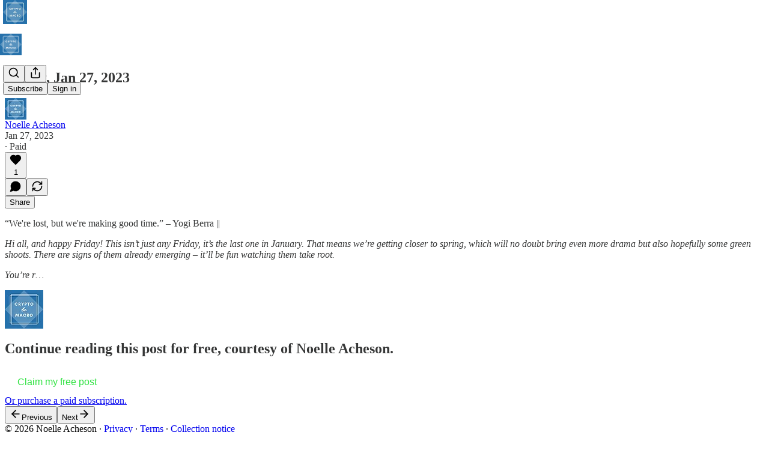

--- FILE ---
content_type: text/html; charset=utf-8
request_url: https://www.cryptoismacro.com/p/friday-jan-27-2023
body_size: 25035
content:
<!DOCTYPE html>
<html lang="en">
    <head>
        <meta charset="utf-8" />
        <meta name="norton-safeweb-site-verification" content="24usqpep0ejc5w6hod3dulxwciwp0djs6c6ufp96av3t4whuxovj72wfkdjxu82yacb7430qjm8adbd5ezlt4592dq4zrvadcn9j9n-0btgdzpiojfzno16-fnsnu7xd" />
        
        <link rel="preconnect" href="https://substackcdn.com" />
        

        
            <title data-rh="true">Friday, Jan 27, 2023 - by Noelle Acheson</title>
            
            <meta data-rh="true" property="og:type" content="article"/><meta data-rh="true" property="og:title" content="Friday, Jan 27, 2023"/><meta data-rh="true" name="twitter:title" content="Friday, Jan 27, 2023"/><meta data-rh="true" name="description" content="“We&#x27;re lost, but we&#x27;re making good time.” – Yogi Berra ||"/><meta data-rh="true" property="og:description" content="“We&#x27;re lost, but we&#x27;re making good time.” – Yogi Berra ||"/><meta data-rh="true" name="twitter:description" content="“We&#x27;re lost, but we&#x27;re making good time.” – Yogi Berra ||"/><meta data-rh="true" property="og:image" content="https://substackcdn.com/image/fetch/$s_!PACS!,w_1200,h_675,c_fill,f_jpg,q_auto:good,fl_progressive:steep,g_auto/https%3A%2F%2Fsubstack-post-media.s3.amazonaws.com%2Fpublic%2Fimages%2F643d2fb2-596a-444b-a179-58417ea267f9_1388x786.png"/><meta data-rh="true" name="twitter:image" content="https://substackcdn.com/image/fetch/$s_!1OGI!,f_auto,q_auto:best,fl_progressive:steep/https%3A%2F%2Fnoelleacheson.substack.com%2Fapi%2Fv1%2Fpost_preview%2F99242118%2Ftwitter.jpg%3Fversion%3D4"/><meta data-rh="true" name="twitter:card" content="summary_large_image"/>
            
            
        

        

        <style>
          @layer legacy, tailwind, pencraftReset, pencraft;
        </style>

        
        <link rel="preload" as="style" href="https://substackcdn.com/bundle/theme/main.57ec6396ea4b5be03b65.css" />
        
        
        
        <link rel="preload" as="font" href="https://fonts.gstatic.com/s/spectral/v13/rnCr-xNNww_2s0amA9M5knjsS_ul.woff2" crossorigin />
        

        
            
                <link rel="stylesheet" type="text/css" href="https://substackcdn.com/bundle/static/css/7276.42f3d4e7.css" />
            
                <link rel="stylesheet" type="text/css" href="https://substackcdn.com/bundle/static/css/7045.0b7473d2.css" />
            
                <link rel="stylesheet" type="text/css" href="https://substackcdn.com/bundle/static/css/852.9cd7f82f.css" />
            
                <link rel="stylesheet" type="text/css" href="https://substackcdn.com/bundle/static/css/8577.8d59a919.css" />
            
                <link rel="stylesheet" type="text/css" href="https://substackcdn.com/bundle/static/css/1484.a3975370.css" />
            
                <link rel="stylesheet" type="text/css" href="https://substackcdn.com/bundle/static/css/5611.463006e7.css" />
            
                <link rel="stylesheet" type="text/css" href="https://substackcdn.com/bundle/static/css/5234.fa27c86a.css" />
            
                <link rel="stylesheet" type="text/css" href="https://substackcdn.com/bundle/static/css/5366.448b38a4.css" />
            
                <link rel="stylesheet" type="text/css" href="https://substackcdn.com/bundle/static/css/3401.b546e778.css" />
            
                <link rel="stylesheet" type="text/css" href="https://substackcdn.com/bundle/static/css/5136.b664b468.css" />
            
                <link rel="stylesheet" type="text/css" href="https://substackcdn.com/bundle/static/css/main.aba729d8.css" />
            
                <link rel="stylesheet" type="text/css" href="https://substackcdn.com/bundle/static/css/6379.813be60f.css" />
            
                <link rel="stylesheet" type="text/css" href="https://substackcdn.com/bundle/static/css/5136.b664b468.css" />
            
                <link rel="stylesheet" type="text/css" href="https://substackcdn.com/bundle/static/css/3401.b546e778.css" />
            
                <link rel="stylesheet" type="text/css" href="https://substackcdn.com/bundle/static/css/5366.448b38a4.css" />
            
                <link rel="stylesheet" type="text/css" href="https://substackcdn.com/bundle/static/css/5234.fa27c86a.css" />
            
                <link rel="stylesheet" type="text/css" href="https://substackcdn.com/bundle/static/css/5611.463006e7.css" />
            
                <link rel="stylesheet" type="text/css" href="https://substackcdn.com/bundle/static/css/1484.a3975370.css" />
            
                <link rel="stylesheet" type="text/css" href="https://substackcdn.com/bundle/static/css/8577.8d59a919.css" />
            
                <link rel="stylesheet" type="text/css" href="https://substackcdn.com/bundle/static/css/7045.0b7473d2.css" />
            
        

        
        
        
        
        <meta name="viewport" content="width=device-width, initial-scale=1, maximum-scale=1, user-scalable=0, viewport-fit=cover" />
        <meta name="author" content="Noelle Acheson" />
        <meta property="og:url" content="https://www.cryptoismacro.com/p/friday-jan-27-2023" />
        
        
        <link rel="canonical" href="https://www.cryptoismacro.com/p/friday-jan-27-2023" />
        

        

        

        

        
            
                <link rel="shortcut icon" href="https://substackcdn.com/image/fetch/$s_!YD_A!,f_auto,q_auto:good,fl_progressive:steep/https%3A%2F%2Fbucketeer-e05bbc84-baa3-437e-9518-adb32be77984.s3.amazonaws.com%2Fpublic%2Fimages%2Ffdd38902-ce8a-4c91-b79e-4f975d0b973c%2Ffavicon.ico">
            
        
            
                <link rel="icon" type="image/png" sizes="16x16" href="https://substackcdn.com/image/fetch/$s_!ItGE!,f_auto,q_auto:good,fl_progressive:steep/https%3A%2F%2Fbucketeer-e05bbc84-baa3-437e-9518-adb32be77984.s3.amazonaws.com%2Fpublic%2Fimages%2Ffdd38902-ce8a-4c91-b79e-4f975d0b973c%2Ffavicon-16x16.png">
            
        
            
                <link rel="icon" type="image/png" sizes="32x32" href="https://substackcdn.com/image/fetch/$s_!my_v!,f_auto,q_auto:good,fl_progressive:steep/https%3A%2F%2Fbucketeer-e05bbc84-baa3-437e-9518-adb32be77984.s3.amazonaws.com%2Fpublic%2Fimages%2Ffdd38902-ce8a-4c91-b79e-4f975d0b973c%2Ffavicon-32x32.png">
            
        
            
                <link rel="icon" type="image/png" sizes="48x48" href="https://substackcdn.com/image/fetch/$s_!9xLl!,f_auto,q_auto:good,fl_progressive:steep/https%3A%2F%2Fbucketeer-e05bbc84-baa3-437e-9518-adb32be77984.s3.amazonaws.com%2Fpublic%2Fimages%2Ffdd38902-ce8a-4c91-b79e-4f975d0b973c%2Ffavicon-48x48.png">
            
        
            
                <link rel="apple-touch-icon" sizes="57x57" href="https://substackcdn.com/image/fetch/$s_!pHSy!,f_auto,q_auto:good,fl_progressive:steep/https%3A%2F%2Fbucketeer-e05bbc84-baa3-437e-9518-adb32be77984.s3.amazonaws.com%2Fpublic%2Fimages%2Ffdd38902-ce8a-4c91-b79e-4f975d0b973c%2Fapple-touch-icon-57x57.png">
            
        
            
                <link rel="apple-touch-icon" sizes="60x60" href="https://substackcdn.com/image/fetch/$s_!3hMn!,f_auto,q_auto:good,fl_progressive:steep/https%3A%2F%2Fbucketeer-e05bbc84-baa3-437e-9518-adb32be77984.s3.amazonaws.com%2Fpublic%2Fimages%2Ffdd38902-ce8a-4c91-b79e-4f975d0b973c%2Fapple-touch-icon-60x60.png">
            
        
            
                <link rel="apple-touch-icon" sizes="72x72" href="https://substackcdn.com/image/fetch/$s_!I3tP!,f_auto,q_auto:good,fl_progressive:steep/https%3A%2F%2Fbucketeer-e05bbc84-baa3-437e-9518-adb32be77984.s3.amazonaws.com%2Fpublic%2Fimages%2Ffdd38902-ce8a-4c91-b79e-4f975d0b973c%2Fapple-touch-icon-72x72.png">
            
        
            
                <link rel="apple-touch-icon" sizes="76x76" href="https://substackcdn.com/image/fetch/$s_!mGPq!,f_auto,q_auto:good,fl_progressive:steep/https%3A%2F%2Fbucketeer-e05bbc84-baa3-437e-9518-adb32be77984.s3.amazonaws.com%2Fpublic%2Fimages%2Ffdd38902-ce8a-4c91-b79e-4f975d0b973c%2Fapple-touch-icon-76x76.png">
            
        
            
                <link rel="apple-touch-icon" sizes="114x114" href="https://substackcdn.com/image/fetch/$s_!jRRh!,f_auto,q_auto:good,fl_progressive:steep/https%3A%2F%2Fbucketeer-e05bbc84-baa3-437e-9518-adb32be77984.s3.amazonaws.com%2Fpublic%2Fimages%2Ffdd38902-ce8a-4c91-b79e-4f975d0b973c%2Fapple-touch-icon-114x114.png">
            
        
            
                <link rel="apple-touch-icon" sizes="120x120" href="https://substackcdn.com/image/fetch/$s_!3FJd!,f_auto,q_auto:good,fl_progressive:steep/https%3A%2F%2Fbucketeer-e05bbc84-baa3-437e-9518-adb32be77984.s3.amazonaws.com%2Fpublic%2Fimages%2Ffdd38902-ce8a-4c91-b79e-4f975d0b973c%2Fapple-touch-icon-120x120.png">
            
        
            
                <link rel="apple-touch-icon" sizes="144x144" href="https://substackcdn.com/image/fetch/$s_!qp9O!,f_auto,q_auto:good,fl_progressive:steep/https%3A%2F%2Fbucketeer-e05bbc84-baa3-437e-9518-adb32be77984.s3.amazonaws.com%2Fpublic%2Fimages%2Ffdd38902-ce8a-4c91-b79e-4f975d0b973c%2Fapple-touch-icon-144x144.png">
            
        
            
                <link rel="apple-touch-icon" sizes="152x152" href="https://substackcdn.com/image/fetch/$s_!eWfG!,f_auto,q_auto:good,fl_progressive:steep/https%3A%2F%2Fbucketeer-e05bbc84-baa3-437e-9518-adb32be77984.s3.amazonaws.com%2Fpublic%2Fimages%2Ffdd38902-ce8a-4c91-b79e-4f975d0b973c%2Fapple-touch-icon-152x152.png">
            
        
            
                <link rel="apple-touch-icon" sizes="167x167" href="https://substackcdn.com/image/fetch/$s_!jMh_!,f_auto,q_auto:good,fl_progressive:steep/https%3A%2F%2Fbucketeer-e05bbc84-baa3-437e-9518-adb32be77984.s3.amazonaws.com%2Fpublic%2Fimages%2Ffdd38902-ce8a-4c91-b79e-4f975d0b973c%2Fapple-touch-icon-167x167.png">
            
        
            
                <link rel="apple-touch-icon" sizes="180x180" href="https://substackcdn.com/image/fetch/$s_!ETW_!,f_auto,q_auto:good,fl_progressive:steep/https%3A%2F%2Fbucketeer-e05bbc84-baa3-437e-9518-adb32be77984.s3.amazonaws.com%2Fpublic%2Fimages%2Ffdd38902-ce8a-4c91-b79e-4f975d0b973c%2Fapple-touch-icon-180x180.png">
            
        
            
                <link rel="apple-touch-icon" sizes="1024x1024" href="https://substackcdn.com/image/fetch/$s_!tQMu!,f_auto,q_auto:good,fl_progressive:steep/https%3A%2F%2Fbucketeer-e05bbc84-baa3-437e-9518-adb32be77984.s3.amazonaws.com%2Fpublic%2Fimages%2Ffdd38902-ce8a-4c91-b79e-4f975d0b973c%2Fapple-touch-icon-1024x1024.png">
            
        
            
        
            
        
            
        

        

        
            <link rel="alternate" type="application/rss+xml" href="/feed" title="Crypto is Macro Now"/>
        

        
        
          <style>
            @font-face{font-family:'Spectral';font-style:italic;font-weight:400;font-display:fallback;src:url(https://fonts.gstatic.com/s/spectral/v13/rnCt-xNNww_2s0amA9M8on7mTNmnUHowCw.woff2) format('woff2');unicode-range:U+0301,U+0400-045F,U+0490-0491,U+04B0-04B1,U+2116}@font-face{font-family:'Spectral';font-style:italic;font-weight:400;font-display:fallback;src:url(https://fonts.gstatic.com/s/spectral/v13/rnCt-xNNww_2s0amA9M8onXmTNmnUHowCw.woff2) format('woff2');unicode-range:U+0102-0103,U+0110-0111,U+0128-0129,U+0168-0169,U+01A0-01A1,U+01AF-01B0,U+0300-0301,U+0303-0304,U+0308-0309,U+0323,U+0329,U+1EA0-1EF9,U+20AB}@font-face{font-family:'Spectral';font-style:italic;font-weight:400;font-display:fallback;src:url(https://fonts.gstatic.com/s/spectral/v13/rnCt-xNNww_2s0amA9M8onTmTNmnUHowCw.woff2) format('woff2');unicode-range:U+0100-02AF,U+0304,U+0308,U+0329,U+1E00-1E9F,U+1EF2-1EFF,U+2020,U+20A0-20AB,U+20AD-20CF,U+2113,U+2C60-2C7F,U+A720-A7FF}@font-face{font-family:'Spectral';font-style:italic;font-weight:400;font-display:fallback;src:url(https://fonts.gstatic.com/s/spectral/v13/rnCt-xNNww_2s0amA9M8onrmTNmnUHo.woff2) format('woff2');unicode-range:U+0000-00FF,U+0131,U+0152-0153,U+02BB-02BC,U+02C6,U+02DA,U+02DC,U+0304,U+0308,U+0329,U+2000-206F,U+2074,U+20AC,U+2122,U+2191,U+2193,U+2212,U+2215,U+FEFF,U+FFFD}@font-face{font-family:'Spectral';font-style:normal;font-weight:400;font-display:fallback;src:url(https://fonts.gstatic.com/s/spectral/v13/rnCr-xNNww_2s0amA9M9knjsS_ulYHs.woff2) format('woff2');unicode-range:U+0301,U+0400-045F,U+0490-0491,U+04B0-04B1,U+2116}@font-face{font-family:'Spectral';font-style:normal;font-weight:400;font-display:fallback;src:url(https://fonts.gstatic.com/s/spectral/v13/rnCr-xNNww_2s0amA9M2knjsS_ulYHs.woff2) format('woff2');unicode-range:U+0102-0103,U+0110-0111,U+0128-0129,U+0168-0169,U+01A0-01A1,U+01AF-01B0,U+0300-0301,U+0303-0304,U+0308-0309,U+0323,U+0329,U+1EA0-1EF9,U+20AB}@font-face{font-family:'Spectral';font-style:normal;font-weight:400;font-display:fallback;src:url(https://fonts.gstatic.com/s/spectral/v13/rnCr-xNNww_2s0amA9M3knjsS_ulYHs.woff2) format('woff2');unicode-range:U+0100-02AF,U+0304,U+0308,U+0329,U+1E00-1E9F,U+1EF2-1EFF,U+2020,U+20A0-20AB,U+20AD-20CF,U+2113,U+2C60-2C7F,U+A720-A7FF}@font-face{font-family:'Spectral';font-style:normal;font-weight:400;font-display:fallback;src:url(https://fonts.gstatic.com/s/spectral/v13/rnCr-xNNww_2s0amA9M5knjsS_ul.woff2) format('woff2');unicode-range:U+0000-00FF,U+0131,U+0152-0153,U+02BB-02BC,U+02C6,U+02DA,U+02DC,U+0304,U+0308,U+0329,U+2000-206F,U+2074,U+20AC,U+2122,U+2191,U+2193,U+2212,U+2215,U+FEFF,U+FFFD}@font-face{font-family:'Spectral';font-style:normal;font-weight:600;font-display:fallback;src:url(https://fonts.gstatic.com/s/spectral/v13/rnCs-xNNww_2s0amA9vmtm3FafaPWnIIMrY.woff2) format('woff2');unicode-range:U+0301,U+0400-045F,U+0490-0491,U+04B0-04B1,U+2116}@font-face{font-family:'Spectral';font-style:normal;font-weight:600;font-display:fallback;src:url(https://fonts.gstatic.com/s/spectral/v13/rnCs-xNNww_2s0amA9vmtm3OafaPWnIIMrY.woff2) format('woff2');unicode-range:U+0102-0103,U+0110-0111,U+0128-0129,U+0168-0169,U+01A0-01A1,U+01AF-01B0,U+0300-0301,U+0303-0304,U+0308-0309,U+0323,U+0329,U+1EA0-1EF9,U+20AB}@font-face{font-family:'Spectral';font-style:normal;font-weight:600;font-display:fallback;src:url(https://fonts.gstatic.com/s/spectral/v13/rnCs-xNNww_2s0amA9vmtm3PafaPWnIIMrY.woff2) format('woff2');unicode-range:U+0100-02AF,U+0304,U+0308,U+0329,U+1E00-1E9F,U+1EF2-1EFF,U+2020,U+20A0-20AB,U+20AD-20CF,U+2113,U+2C60-2C7F,U+A720-A7FF}@font-face{font-family:'Spectral';font-style:normal;font-weight:600;font-display:fallback;src:url(https://fonts.gstatic.com/s/spectral/v13/rnCs-xNNww_2s0amA9vmtm3BafaPWnII.woff2) format('woff2');unicode-range:U+0000-00FF,U+0131,U+0152-0153,U+02BB-02BC,U+02C6,U+02DA,U+02DC,U+0304,U+0308,U+0329,U+2000-206F,U+2074,U+20AC,U+2122,U+2191,U+2193,U+2212,U+2215,U+FEFF,U+FFFD}
            
          </style>
        
        

        <style>:root{--color_theme_bg_pop:#2EE240;--background_pop:#2EE240;--cover_bg_color:#FFFFFF;--cover_bg_color_secondary:#f0f0f0;--background_pop_darken:#1ed831;--print_on_pop:#ffffff;--color_theme_bg_pop_darken:#1ed831;--color_theme_print_on_pop:#ffffff;--color_theme_bg_pop_20:rgba(46, 226, 64, 0.2);--color_theme_bg_pop_30:rgba(46, 226, 64, 0.3);--print_pop:#2ee240;--color_theme_accent:#2ee240;--cover_print_primary:#363737;--cover_print_secondary:#757575;--cover_print_tertiary:#b6b6b6;--cover_border_color:#2ee240;--home_hero:newspaper;--home_posts:list;--background_contrast_1:#f0f0f0;--background_contrast_2:#dddddd;--background_contrast_3:#b7b7b7;--background_contrast_4:#929292;--background_contrast_5:#515151;--color_theme_detail:#e6e6e6;--background_contrast_pop:rgba(46, 226, 64, 0.4);--color_theme_bg_contrast_pop:rgba(46, 226, 64, 0.4);--theme_bg_is_dark:0;--background_pop_rgb:46, 226, 64;--color_theme_bg_pop_rgb:46, 226, 64;--color_theme_accent_rgb:46, 226, 64;}</style>

        
            <link rel="stylesheet" href="https://substackcdn.com/bundle/theme/main.57ec6396ea4b5be03b65.css" />
        

        <style></style>

        

        

        

        
    </head>

    <body class="">
        

        

        

        

        

        

        <div id="entry">
            <div id="main" class="main typography use-theme-bg"><div class="pencraft pc-display-contents pc-reset pubTheme-yiXxQA"><div data-testid="navbar" class="main-menu"><div class="mainMenuContent-DME8DR"><div style="position:relative;height:87px;" class="pencraft pc-display-flex pc-gap-12 pc-paddingLeft-20 pc-paddingRight-20 pc-justifyContent-space-between pc-alignItems-center pc-reset border-bottom-detail-k1F6C4 topBar-pIF0J1"><div style="flex-basis:0px;flex-grow:1;" class="logoContainer-p12gJb"><a href="/" native class="pencraft pc-display-contents pc-reset"><div draggable="false" class="pencraft pc-display-flex pc-position-relative pc-reset"><div style="width:40px;height:40px;" class="pencraft pc-display-flex pc-reset bg-white-ZBV5av pc-borderRadius-sm overflow-hidden-WdpwT6 sizing-border-box-DggLA4"><picture><source type="image/webp" srcset="https://substackcdn.com/image/fetch/$s_!s96K!,w_80,h_80,c_fill,f_webp,q_auto:good,fl_progressive:steep,g_auto/https%3A%2F%2Fbucketeer-e05bbc84-baa3-437e-9518-adb32be77984.s3.amazonaws.com%2Fpublic%2Fimages%2F50226d0e-484a-4d02-8d48-f44049e72b70_500x500.png"/><img src="https://substackcdn.com/image/fetch/$s_!s96K!,w_80,h_80,c_fill,f_auto,q_auto:good,fl_progressive:steep,g_auto/https%3A%2F%2Fbucketeer-e05bbc84-baa3-437e-9518-adb32be77984.s3.amazonaws.com%2Fpublic%2Fimages%2F50226d0e-484a-4d02-8d48-f44049e72b70_500x500.png" sizes="100vw" alt="Crypto is Macro Now" width="80" height="80" style="width:40px;height:40px;" draggable="false" class="img-OACg1c object-fit-cover-u4ReeV pencraft pc-reset"/></picture></div></div></a></div><div style="flex-grow:0;" class="titleContainer-DJYq5v"><h1 class="pencraft pc-reset font-pub-headings-FE5byy reset-IxiVJZ title-oOnUGd titleWithWordmark-GfqxEZ"><a href="/" class="pencraft pc-display-contents pc-reset"><img alt="Crypto is Macro Now" src="https://substackcdn.com/image/fetch/$s_!TEhV!,e_trim:10:white/e_trim:10:transparent/h_72,c_limit,f_auto,q_auto:good,fl_progressive:steep/https%3A%2F%2Fsubstack-post-media.s3.amazonaws.com%2Fpublic%2Fimages%2Facb67dbd-6d59-4201-bd13-7652b3c4475d_500x500.png" style="display:block;height:36px;"/></a></h1></div><div style="flex-basis:0px;flex-grow:1;" class="pencraft pc-display-flex pc-justifyContent-flex-end pc-alignItems-center pc-reset"><div class="buttonsContainer-SJBuep"><div class="pencraft pc-display-flex pc-gap-8 pc-justifyContent-flex-end pc-alignItems-center pc-reset navbar-buttons"><div class="pencraft pc-display-flex pc-gap-4 pc-reset"><span data-state="closed"><button tabindex="0" type="button" aria-label="Search" class="pencraft pc-reset pencraft iconButton-mq_Et5 iconButtonBase-dJGHgN buttonBase-GK1x3M buttonStyle-r7yGCK size_md-gCDS3o priority_tertiary-rlke8z"><svg xmlns="http://www.w3.org/2000/svg" width="20" height="20" viewBox="0 0 24 24" fill="none" stroke="currentColor" stroke-width="2" stroke-linecap="round" stroke-linejoin="round" class="lucide lucide-search"><circle cx="11" cy="11" r="8"></circle><path d="m21 21-4.3-4.3"></path></svg></button></span><button tabindex="0" type="button" aria-label="Share Publication" id="headlessui-menu-button-P0-5" aria-haspopup="menu" aria-expanded="false" data-headlessui-state class="pencraft pc-reset pencraft iconButton-mq_Et5 iconButtonBase-dJGHgN buttonBase-GK1x3M buttonStyle-r7yGCK size_md-gCDS3o priority_tertiary-rlke8z"><svg xmlns="http://www.w3.org/2000/svg" width="20" height="20" viewBox="0 0 24 24" fill="none" stroke="currentColor" stroke-width="2" stroke-linecap="round" stroke-linejoin="round" class="lucide lucide-share"><path d="M4 12v8a2 2 0 0 0 2 2h12a2 2 0 0 0 2-2v-8"></path><polyline points="16 6 12 2 8 6"></polyline><line x1="12" x2="12" y1="2" y2="15"></line></svg></button></div><button tabindex="0" type="button" data-testid="noncontributor-cta-button" class="pencraft pc-reset pencraft buttonBase-GK1x3M buttonText-X0uSmG buttonStyle-r7yGCK priority_primary-RfbeYt size_md-gCDS3o">Subscribe</button><button tabindex="0" type="button" native data-href="https://substack.com/sign-in?redirect=%2Fp%2Ffriday-jan-27-2023&amp;for_pub=noelleacheson" class="pencraft pc-reset pencraft buttonBase-GK1x3M buttonText-X0uSmG buttonStyle-r7yGCK priority_tertiary-rlke8z size_md-gCDS3o">Sign in</button></div></div></div></div></div><div style="height:88px;"></div></div></div><div><script type="application/ld+json">{"@context":"https://schema.org","@type":"NewsArticle","url":"https://www.cryptoismacro.com/p/friday-jan-27-2023","mainEntityOfPage":"https://www.cryptoismacro.com/p/friday-jan-27-2023","headline":"Friday, Jan 27, 2023","description":"\u201CWe're lost, but we're making good time.\u201D \u2013 Yogi Berra ||","image":[{"@type":"ImageObject","url":"https://substackcdn.com/image/fetch/$s_!PACS!,f_auto,q_auto:good,fl_progressive:steep/https%3A%2F%2Fsubstack-post-media.s3.amazonaws.com%2Fpublic%2Fimages%2F643d2fb2-596a-444b-a179-58417ea267f9_1388x786.png"}],"datePublished":"2023-01-27T13:30:55+00:00","dateModified":"2023-01-27T13:30:55+00:00","isAccessibleForFree":false,"author":[{"@type":"Person","name":"Noelle Acheson","url":"https://substack.com/@noelleacheson","description":"Crypto + Macro: Former MD Research for CoinDesk + Head of Market Insights for Genesis Trading, prev tradfi and ecommerce entrepreneur. I've been writing crypto/macro newsletters for the past 11yrs now, and it just keeps getting more interesting.","identifier":"user:554444","image":{"@type":"ImageObject","contentUrl":"https://substackcdn.com/image/fetch/$s_!4kye!,f_auto,q_auto:good,fl_progressive:steep/https%3A%2F%2Fbucketeer-e05bbc84-baa3-437e-9518-adb32be77984.s3.amazonaws.com%2Fpublic%2Fimages%2F60e57dd8-0a51-44a9-a001-1b04d8f7c254_500x500.png","thumbnailUrl":"https://substackcdn.com/image/fetch/$s_!4kye!,w_128,h_128,c_limit,f_auto,q_auto:good,fl_progressive:steep/https%3A%2F%2Fbucketeer-e05bbc84-baa3-437e-9518-adb32be77984.s3.amazonaws.com%2Fpublic%2Fimages%2F60e57dd8-0a51-44a9-a001-1b04d8f7c254_500x500.png"}}],"publisher":{"@type":"Organization","name":"Crypto is Macro Now","url":"https://www.cryptoismacro.com","description":"Crypto, macro, and why the intersection matters.","interactionStatistic":{"@type":"InteractionCounter","name":"Subscribers","interactionType":"https://schema.org/SubscribeAction","userInteractionCount":1000},"identifier":"pub:1104537","logo":{"@type":"ImageObject","url":"https://substackcdn.com/image/fetch/$s_!s96K!,f_auto,q_auto:good,fl_progressive:steep/https%3A%2F%2Fbucketeer-e05bbc84-baa3-437e-9518-adb32be77984.s3.amazonaws.com%2Fpublic%2Fimages%2F50226d0e-484a-4d02-8d48-f44049e72b70_500x500.png","contentUrl":"https://substackcdn.com/image/fetch/$s_!s96K!,f_auto,q_auto:good,fl_progressive:steep/https%3A%2F%2Fbucketeer-e05bbc84-baa3-437e-9518-adb32be77984.s3.amazonaws.com%2Fpublic%2Fimages%2F50226d0e-484a-4d02-8d48-f44049e72b70_500x500.png","thumbnailUrl":"https://substackcdn.com/image/fetch/$s_!s96K!,w_128,h_128,c_limit,f_auto,q_auto:good,fl_progressive:steep/https%3A%2F%2Fbucketeer-e05bbc84-baa3-437e-9518-adb32be77984.s3.amazonaws.com%2Fpublic%2Fimages%2F50226d0e-484a-4d02-8d48-f44049e72b70_500x500.png"},"image":{"@type":"ImageObject","url":"https://substackcdn.com/image/fetch/$s_!s96K!,f_auto,q_auto:good,fl_progressive:steep/https%3A%2F%2Fbucketeer-e05bbc84-baa3-437e-9518-adb32be77984.s3.amazonaws.com%2Fpublic%2Fimages%2F50226d0e-484a-4d02-8d48-f44049e72b70_500x500.png","contentUrl":"https://substackcdn.com/image/fetch/$s_!s96K!,f_auto,q_auto:good,fl_progressive:steep/https%3A%2F%2Fbucketeer-e05bbc84-baa3-437e-9518-adb32be77984.s3.amazonaws.com%2Fpublic%2Fimages%2F50226d0e-484a-4d02-8d48-f44049e72b70_500x500.png","thumbnailUrl":"https://substackcdn.com/image/fetch/$s_!s96K!,w_128,h_128,c_limit,f_auto,q_auto:good,fl_progressive:steep/https%3A%2F%2Fbucketeer-e05bbc84-baa3-437e-9518-adb32be77984.s3.amazonaws.com%2Fpublic%2Fimages%2F50226d0e-484a-4d02-8d48-f44049e72b70_500x500.png"}},"interactionStatistic":[{"@type":"InteractionCounter","interactionType":"https://schema.org/LikeAction","userInteractionCount":1},{"@type":"InteractionCounter","interactionType":"https://schema.org/ShareAction","userInteractionCount":0},{"@type":"InteractionCounter","interactionType":"https://schema.org/CommentAction","userInteractionCount":0}]}</script><div aria-label="Post" role="main" class="single-post-container"><div class="container"><div class="single-post"><div class="pencraft pc-display-contents pc-reset pubTheme-yiXxQA"><article class="typography newsletter-post post"><div role="region" aria-label="Post header" class="post-header"><h1 dir="auto" class="post-title published title-X77sOw">Friday, Jan 27, 2023</h1><div aria-label="Post UFI" role="region" class="pencraft pc-display-flex pc-flexDirection-column pc-paddingBottom-16 pc-reset"><div class="pencraft pc-display-flex pc-flexDirection-column pc-paddingTop-16 pc-paddingBottom-16 pc-reset"><div class="pencraft pc-display-flex pc-gap-12 pc-alignItems-center pc-reset byline-wrapper"><div class="pencraft pc-display-flex pc-reset"><div class="pencraft pc-display-flex pc-flexDirection-row pc-gap-8 pc-alignItems-center pc-justifyContent-flex-start pc-reset"><div style="--scale:36px;--offset:9px;--border-width:4.5px;" class="pencraft pc-display-flex pc-flexDirection-row pc-alignItems-center pc-justifyContent-flex-start pc-reset ltr-qDBmby"><a href="https://substack.com/@noelleacheson" aria-label="View Noelle Acheson's profile" class="pencraft pc-display-contents pc-reset"><div style="--scale:36px;" tabindex="0" class="pencraft pc-display-flex pc-width-36 pc-height-36 pc-justifyContent-center pc-alignItems-center pc-position-relative pc-reset bg-secondary-UUD3_J flex-auto-j3S2WA animate-XFJxE4 outline-detail-vcQLyr pc-borderRadius-full overflow-hidden-WdpwT6 sizing-border-box-DggLA4 pressable-sm-YIJFKJ showFocus-sk_vEm container-TAtrWj interactive-UkK0V6 avatar-u8q6xB last-JfNEJ_"><div style="--scale:36px;" title="Noelle Acheson" class="pencraft pc-display-flex pc-width-36 pc-height-36 pc-justifyContent-center pc-alignItems-center pc-position-relative pc-reset bg-secondary-UUD3_J flex-auto-j3S2WA outline-detail-vcQLyr pc-borderRadius-full overflow-hidden-WdpwT6 sizing-border-box-DggLA4 container-TAtrWj"><picture><source type="image/webp" srcset="https://substackcdn.com/image/fetch/$s_!4kye!,w_36,h_36,c_fill,f_webp,q_auto:good,fl_progressive:steep/https%3A%2F%2Fbucketeer-e05bbc84-baa3-437e-9518-adb32be77984.s3.amazonaws.com%2Fpublic%2Fimages%2F60e57dd8-0a51-44a9-a001-1b04d8f7c254_500x500.png 36w, https://substackcdn.com/image/fetch/$s_!4kye!,w_72,h_72,c_fill,f_webp,q_auto:good,fl_progressive:steep/https%3A%2F%2Fbucketeer-e05bbc84-baa3-437e-9518-adb32be77984.s3.amazonaws.com%2Fpublic%2Fimages%2F60e57dd8-0a51-44a9-a001-1b04d8f7c254_500x500.png 72w, https://substackcdn.com/image/fetch/$s_!4kye!,w_108,h_108,c_fill,f_webp,q_auto:good,fl_progressive:steep/https%3A%2F%2Fbucketeer-e05bbc84-baa3-437e-9518-adb32be77984.s3.amazonaws.com%2Fpublic%2Fimages%2F60e57dd8-0a51-44a9-a001-1b04d8f7c254_500x500.png 108w" sizes="36px"/><img src="https://substackcdn.com/image/fetch/$s_!4kye!,w_36,h_36,c_fill,f_auto,q_auto:good,fl_progressive:steep/https%3A%2F%2Fbucketeer-e05bbc84-baa3-437e-9518-adb32be77984.s3.amazonaws.com%2Fpublic%2Fimages%2F60e57dd8-0a51-44a9-a001-1b04d8f7c254_500x500.png" sizes="36px" alt="Noelle Acheson's avatar" srcset="https://substackcdn.com/image/fetch/$s_!4kye!,w_36,h_36,c_fill,f_auto,q_auto:good,fl_progressive:steep/https%3A%2F%2Fbucketeer-e05bbc84-baa3-437e-9518-adb32be77984.s3.amazonaws.com%2Fpublic%2Fimages%2F60e57dd8-0a51-44a9-a001-1b04d8f7c254_500x500.png 36w, https://substackcdn.com/image/fetch/$s_!4kye!,w_72,h_72,c_fill,f_auto,q_auto:good,fl_progressive:steep/https%3A%2F%2Fbucketeer-e05bbc84-baa3-437e-9518-adb32be77984.s3.amazonaws.com%2Fpublic%2Fimages%2F60e57dd8-0a51-44a9-a001-1b04d8f7c254_500x500.png 72w, https://substackcdn.com/image/fetch/$s_!4kye!,w_108,h_108,c_fill,f_auto,q_auto:good,fl_progressive:steep/https%3A%2F%2Fbucketeer-e05bbc84-baa3-437e-9518-adb32be77984.s3.amazonaws.com%2Fpublic%2Fimages%2F60e57dd8-0a51-44a9-a001-1b04d8f7c254_500x500.png 108w" width="36" height="36" draggable="false" class="img-OACg1c object-fit-cover-u4ReeV pencraft pc-reset"/></picture></div></div></a></div></div></div><div class="pencraft pc-display-flex pc-flexDirection-column pc-reset"><div class="pencraft pc-reset color-pub-primary-text-NyXPlw line-height-20-t4M0El font-meta-MWBumP size-11-NuY2Zx weight-medium-fw81nC transform-uppercase-yKDgcq reset-IxiVJZ meta-EgzBVA"><span data-state="closed"><a href="https://substack.com/@noelleacheson" class="pencraft pc-reset decoration-hover-underline-ClDVRM reset-IxiVJZ">Noelle Acheson</a></span></div><div class="pencraft pc-display-flex pc-gap-4 pc-reset"><div class="pencraft pc-reset color-pub-secondary-text-hGQ02T line-height-20-t4M0El font-meta-MWBumP size-11-NuY2Zx weight-medium-fw81nC transform-uppercase-yKDgcq reset-IxiVJZ meta-EgzBVA">Jan 27, 2023</div><div class="pencraft pc-reset color-pub-secondary-text-hGQ02T line-height-20-t4M0El font-meta-MWBumP size-11-NuY2Zx weight-medium-fw81nC transform-uppercase-yKDgcq reset-IxiVJZ meta-EgzBVA">∙ Paid</div></div></div></div></div><div class="pencraft pc-display-flex pc-gap-16 pc-paddingTop-16 pc-paddingBottom-16 pc-justifyContent-space-between pc-alignItems-center pc-reset flex-grow-rzmknG border-top-detail-themed-k9TZAY border-bottom-detail-themed-Ua9186 post-ufi"><div class="pencraft pc-display-flex pc-gap-8 pc-reset"><div class="like-button-container post-ufi-button style-button"><button tabindex="0" type="button" aria-label="Like (1)" aria-pressed="false" class="pencraft pc-reset pencraft post-ufi-button style-button has-label with-border"><svg role="img" style="height:20px;width:20px;" width="20" height="20" viewBox="0 0 24 24" fill="#000000" stroke-width="2" stroke="#000" xmlns="http://www.w3.org/2000/svg" class="icon"><g><title></title><svg xmlns="http://www.w3.org/2000/svg" width="24" height="24" viewBox="0 0 24 24" stroke-width="2" stroke-linecap="round" stroke-linejoin="round" class="lucide lucide-heart"><path d="M19 14c1.49-1.46 3-3.21 3-5.5A5.5 5.5 0 0 0 16.5 3c-1.76 0-3 .5-4.5 2-1.5-1.5-2.74-2-4.5-2A5.5 5.5 0 0 0 2 8.5c0 2.3 1.5 4.05 3 5.5l7 7Z"></path></svg></g></svg><div class="label">1</div></button></div><button tabindex="0" type="button" aria-label="View comments (0)" data-href="https://www.cryptoismacro.com/p/friday-jan-27-2023/comments" class="pencraft pc-reset pencraft post-ufi-button style-button post-ufi-comment-button no-label with-border"><svg role="img" style="height:20px;width:20px;" width="20" height="20" viewBox="0 0 24 24" fill="#000000" stroke-width="2" stroke="#000" xmlns="http://www.w3.org/2000/svg" class="icon"><g><title></title><svg xmlns="http://www.w3.org/2000/svg" width="24" height="24" viewBox="0 0 24 24" stroke-width="2" stroke-linecap="round" stroke-linejoin="round" class="lucide lucide-message-circle"><path d="M7.9 20A9 9 0 1 0 4 16.1L2 22Z"></path></svg></g></svg></button><button tabindex="0" type="button" class="pencraft pc-reset pencraft post-ufi-button style-button no-label with-border"><svg role="img" style="height:20px;width:20px;" width="20" height="20" viewBox="0 0 24 24" fill="none" stroke-width="2" stroke="#000" xmlns="http://www.w3.org/2000/svg" class="icon"><g><title></title><path d="M21 3V8M21 8H16M21 8L18 5.29962C16.7056 4.14183 15.1038 3.38328 13.3879 3.11547C11.6719 2.84766 9.9152 3.08203 8.32951 3.79031C6.74382 4.49858 5.39691 5.65051 4.45125 7.10715C3.5056 8.5638 3.00158 10.2629 3 11.9996M3 21V16M3 16H8M3 16L6 18.7C7.29445 19.8578 8.89623 20.6163 10.6121 20.8841C12.3281 21.152 14.0848 20.9176 15.6705 20.2093C17.2562 19.501 18.6031 18.3491 19.5487 16.8925C20.4944 15.4358 20.9984 13.7367 21 12" stroke-linecap="round" stroke-linejoin="round"></path></g></svg></button></div><div class="pencraft pc-display-flex pc-gap-8 pc-reset"><button tabindex="0" type="button" class="pencraft pc-reset pencraft post-ufi-button style-button has-label with-border"><div class="label">Share</div></button></div></div></div></div><div><div class="available-content"><div dir="auto" class="body markup"><p>“We're lost, but we're making good time.” – Yogi Berra  ||  </p><p><em>Hi all, and happy Friday! This isn’t just any Friday, it’s the last one in January. That means we’re getting closer to spring, which will no doubt bring even more drama but also hopefully some green shoots. There are signs of them already emerging – it’ll be fun watching them take root.</em></p><p><em>You’re r…</em></p></div></div><div data-testid="paywall" data-component-name="Paywall" role="region" aria-label="Paywall" class="paywall"><div style="--scale:64px;" class="pencraft pc-display-flex pc-width-64 pc-height-64 pc-justifyContent-center pc-alignItems-center pc-position-relative pc-reset bg-secondary-UUD3_J flex-auto-j3S2WA outline-detail-vcQLyr pc-borderRadius-full overflow-hidden-WdpwT6 sizing-border-box-DggLA4 container-TAtrWj paywall-unlock-avatar"><div style="--scale:64px;" title="User" class="pencraft pc-display-flex pc-width-64 pc-height-64 pc-justifyContent-center pc-alignItems-center pc-position-relative pc-reset bg-secondary-UUD3_J flex-auto-j3S2WA outline-detail-vcQLyr pc-borderRadius-full overflow-hidden-WdpwT6 sizing-border-box-DggLA4 container-TAtrWj"><picture><source type="image/webp" srcset="https://substackcdn.com/image/fetch/$s_!4kye!,w_64,h_64,c_fill,f_webp,q_auto:good,fl_progressive:steep/https%3A%2F%2Fbucketeer-e05bbc84-baa3-437e-9518-adb32be77984.s3.amazonaws.com%2Fpublic%2Fimages%2F60e57dd8-0a51-44a9-a001-1b04d8f7c254_500x500.png 64w, https://substackcdn.com/image/fetch/$s_!4kye!,w_128,h_128,c_fill,f_webp,q_auto:good,fl_progressive:steep/https%3A%2F%2Fbucketeer-e05bbc84-baa3-437e-9518-adb32be77984.s3.amazonaws.com%2Fpublic%2Fimages%2F60e57dd8-0a51-44a9-a001-1b04d8f7c254_500x500.png 128w, https://substackcdn.com/image/fetch/$s_!4kye!,w_192,h_192,c_fill,f_webp,q_auto:good,fl_progressive:steep/https%3A%2F%2Fbucketeer-e05bbc84-baa3-437e-9518-adb32be77984.s3.amazonaws.com%2Fpublic%2Fimages%2F60e57dd8-0a51-44a9-a001-1b04d8f7c254_500x500.png 192w" sizes="64px"/><img src="https://substackcdn.com/image/fetch/$s_!4kye!,w_64,h_64,c_fill,f_auto,q_auto:good,fl_progressive:steep/https%3A%2F%2Fbucketeer-e05bbc84-baa3-437e-9518-adb32be77984.s3.amazonaws.com%2Fpublic%2Fimages%2F60e57dd8-0a51-44a9-a001-1b04d8f7c254_500x500.png" sizes="64px" alt="User's avatar" srcset="https://substackcdn.com/image/fetch/$s_!4kye!,w_64,h_64,c_fill,f_auto,q_auto:good,fl_progressive:steep/https%3A%2F%2Fbucketeer-e05bbc84-baa3-437e-9518-adb32be77984.s3.amazonaws.com%2Fpublic%2Fimages%2F60e57dd8-0a51-44a9-a001-1b04d8f7c254_500x500.png 64w, https://substackcdn.com/image/fetch/$s_!4kye!,w_128,h_128,c_fill,f_auto,q_auto:good,fl_progressive:steep/https%3A%2F%2Fbucketeer-e05bbc84-baa3-437e-9518-adb32be77984.s3.amazonaws.com%2Fpublic%2Fimages%2F60e57dd8-0a51-44a9-a001-1b04d8f7c254_500x500.png 128w, https://substackcdn.com/image/fetch/$s_!4kye!,w_192,h_192,c_fill,f_auto,q_auto:good,fl_progressive:steep/https%3A%2F%2Fbucketeer-e05bbc84-baa3-437e-9518-adb32be77984.s3.amazonaws.com%2Fpublic%2Fimages%2F60e57dd8-0a51-44a9-a001-1b04d8f7c254_500x500.png 192w" width="64" height="64" draggable="false" class="img-OACg1c object-fit-cover-u4ReeV pencraft pc-reset"/></picture></div></div><h2 class="paywall-title unlock-treatment-new">Continue reading this post for free, courtesy of Noelle Acheson.</h2><div class="paywall-cta"><a native><button tabindex="0" type="button" class="pencraft pc-reset pencraft subscribe-btn subscribeButton-LcKYi7 paywall-cta-icon buttonBase-GK1x3M">Claim my free post</button></a></div><div class="paywall-secondary-cta"><a href="https://www.cryptoismacro.com/subscribe?simple=true&amp;next=https%3A%2F%2Fwww.cryptoismacro.com%2Fp%2Ffriday-jan-27-2023&amp;utm_source=paywall&amp;utm_medium=web&amp;utm_content=99242118&amp;just_signed_up=falsesimple=true&amp;utm_source=paywall&amp;utm_medium=email&amp;utm_content=99242118&amp;next=https://www.cryptoismacro.com/p/friday-jan-27-2023" native>Or purchase a paid subscription.</a></div></div><div class="pencraft pc-display-contents pc-reset pubTheme-yiXxQA"><div class="pencraft pc-display-flex pc-paddingTop-16 pc-paddingBottom-16 pc-justifyContent-space-between pc-reset"><button tabindex="0" type="button" class="pencraft pc-reset pencraft buttonBase-GK1x3M buttonText-X0uSmG buttonStyle-r7yGCK priority_secondary-S63h9o size_md-gCDS3o"><svg xmlns="http://www.w3.org/2000/svg" width="20" height="20" viewBox="0 0 24 24" fill="none" stroke="currentColor" stroke-width="2" stroke-linecap="round" stroke-linejoin="round" class="lucide lucide-arrow-left"><path d="m12 19-7-7 7-7"></path><path d="M19 12H5"></path></svg>Previous</button><button tabindex="0" type="button" class="pencraft pc-reset pencraft buttonBase-GK1x3M buttonText-X0uSmG buttonStyle-r7yGCK priority_secondary-S63h9o size_md-gCDS3o">Next<svg xmlns="http://www.w3.org/2000/svg" width="20" height="20" viewBox="0 0 24 24" fill="none" stroke="currentColor" stroke-width="2" stroke-linecap="round" stroke-linejoin="round" class="lucide lucide-arrow-right"><path d="M5 12h14"></path><path d="m12 5 7 7-7 7"></path></svg></button></div></div></div></article></div></div></div><div class="pencraft pc-display-contents pc-reset pubTheme-yiXxQA"></div></div></div><div class="footer-wrap publication-footer"><div class="visibility-check"></div><div class="footer themed-background"><div class="container"><div class="footer-terms"><span>© 2026 Noelle Acheson</span><span> · </span><a href="https://substack.com/privacy" target="_blank" rel="noopener" class="pencraft pc-reset decoration-underline-ClTkYc">Privacy</a><span> ∙ </span><a href="https://substack.com/tos" target="_blank" rel="noopener" class="pencraft pc-reset decoration-underline-ClTkYc">Terms</a><span> ∙ </span><a href="https://substack.com/ccpa#personal-data-collected" target="_blank" rel="noopener" class="pencraft pc-reset decoration-underline-ClTkYc">Collection notice</a></div><div class="pencraft pc-display-flex pc-gap-8 pc-justifyContent-center pc-alignItems-center pc-reset footerButtons-ap9Sk7"><a native href="https://substack.com/signup?utm_source=substack&amp;utm_medium=web&amp;utm_content=footer" class="footerSubstackCta-v5HWfj"><svg role="img" width="1000" height="1000" viewBox="0 0 1000 1000" fill="#ff6719" stroke-width="1.8" stroke="none" xmlns="http://www.w3.org/2000/svg"><g><title></title><path d="M764.166 348.371H236.319V419.402H764.166V348.371Z"></path><path d="M236.319 483.752V813.999L500.231 666.512L764.19 813.999V483.752H236.319Z"></path><path d="M764.166 213H236.319V284.019H764.166V213Z"></path></g></svg> Start your Substack</a><a native href="https://substack.com/app/app-store-redirect?utm_campaign=app-marketing&amp;utm_content=web-footer-button" class="footerSubstackCta-v5HWfj getTheApp-Yk3w1O noIcon-z7v9D8">Get the app</a></div><div translated class="pencraft pc-reset reset-IxiVJZ footer-slogan-blurb"><a href="https://substack.com" native>Substack</a> is the home for great culture</div></div></div></div></div><div role="region" aria-label="Notifications (F8)" tabindex="-1" style="pointer-events:none;"><ol tabindex="-1" style="--offset:0px;z-index:1001;" class="viewport-_BM4Bg"></ol></div><div></div>
        </div>

        
            <script src="https://js.sentry-cdn.com/6c2ff3e3828e4017b7faf7b63e24cdf8.min.js" crossorigin="anonymous"></script>
            <script>
                window.Sentry && window.Sentry.onLoad(function() {
                    window.Sentry.init({
                        environment: window._preloads.sentry_environment,
                        dsn: window._preloads.sentry_dsn,
                    })
                })
            </script>
        


        
        
        
        
        <script>window._preloads        = JSON.parse("{\"isEU\":false,\"language\":\"en\",\"country\":\"US\",\"userLocale\":{\"language\":\"en\",\"region\":\"US\",\"source\":\"default\"},\"base_url\":\"https://www.cryptoismacro.com\",\"stripe_publishable_key\":\"pk_live_51QfnARLDSWi1i85FBpvw6YxfQHljOpWXw8IKi5qFWEzvW8HvoD8cqTulR9UWguYbYweLvA16P7LN6WZsGdZKrNkE00uGbFaOE3\",\"captcha_site_key\":\"6LdYbsYZAAAAAIFIRh8X_16GoFRLIReh-e-q6qSa\",\"pub\":{\"apple_pay_disabled\":false,\"apex_domain\":null,\"author_id\":554444,\"byline_images_enabled\":true,\"bylines_enabled\":true,\"chartable_token\":null,\"community_enabled\":true,\"copyright\":\"Noelle Acheson\",\"cover_photo_url\":null,\"created_at\":\"2022-09-26T11:09:46.162Z\",\"custom_domain_optional\":false,\"custom_domain\":\"www.cryptoismacro.com\",\"default_comment_sort\":\"best_first\",\"default_coupon\":null,\"default_group_coupon\":\"1ae5a7ff\",\"default_show_guest_bios\":true,\"email_banner_url\":\"https://bucketeer-e05bbc84-baa3-437e-9518-adb32be77984.s3.amazonaws.com/public/images/d6ce0cb4-9cd9-4967-8188-f9597c3948e1_1514x360.png\",\"email_from_name\":\"Crypto is Macro Now\",\"email_from\":null,\"embed_tracking_disabled\":false,\"explicit\":false,\"expose_paywall_content_to_search_engines\":true,\"fb_pixel_id\":null,\"fb_site_verification_token\":null,\"flagged_as_spam\":false,\"founding_subscription_benefits\":[],\"free_subscription_benefits\":[\"A weekly re-share/update of a couple of the premium articles\"],\"ga_pixel_id\":null,\"google_site_verification_token\":null,\"google_tag_manager_token\":null,\"hero_image\":null,\"hero_text\":\"Crypto, macro, and why the intersection matters.\",\"hide_intro_subtitle\":null,\"hide_intro_title\":null,\"hide_podcast_feed_link\":false,\"homepage_type\":\"newspaper\",\"id\":1104537,\"image_thumbnails_always_enabled\":false,\"invite_only\":false,\"hide_podcast_from_pub_listings\":false,\"language\":\"en\",\"logo_url_wide\":\"https://substackcdn.com/image/fetch/$s_!TEhV!,f_auto,q_auto:good,fl_progressive:steep/https%3A%2F%2Fsubstack-post-media.s3.amazonaws.com%2Fpublic%2Fimages%2Facb67dbd-6d59-4201-bd13-7652b3c4475d_500x500.png\",\"logo_url\":\"https://substackcdn.com/image/fetch/$s_!s96K!,f_auto,q_auto:good,fl_progressive:steep/https%3A%2F%2Fbucketeer-e05bbc84-baa3-437e-9518-adb32be77984.s3.amazonaws.com%2Fpublic%2Fimages%2F50226d0e-484a-4d02-8d48-f44049e72b70_500x500.png\",\"minimum_group_size\":4,\"moderation_enabled\":true,\"name\":\"Crypto is Macro Now\",\"paid_subscription_benefits\":[\"Daily dives into developments, narratives and impacts: markets, tokenization, regulation and more\",\"Post comments and join the community\",\"Access to the full archive, and my gratitude!\"],\"parsely_pixel_id\":null,\"chartbeat_domain\":null,\"payments_state\":\"enabled\",\"paywall_free_trial_enabled\":true,\"podcast_art_url\":\"https://substack-post-media.s3.amazonaws.com/public/images/40c9035f-1c16-49f6-b0f7-ec6c93ec16d7_1400x1400.png\",\"paid_podcast_episode_art_url\":null,\"podcast_byline\":\"Noelle Acheson\",\"podcast_description\":\"The macro influence on crypto, the crypto influence on macro: market narratives, regulatory attitudes, adoption, transformation of markets, tokenization, CBDCs, geopolitics, censorship and more...\",\"podcast_enabled\":true,\"podcast_feed_url\":null,\"podcast_title\":\"Crypto is Macro Now Audio\",\"post_preview_limit\":null,\"primary_user_id\":554444,\"require_clickthrough\":false,\"show_pub_podcast_tab\":true,\"show_recs_on_homepage\":true,\"subdomain\":\"noelleacheson\",\"subscriber_invites\":0,\"support_email\":null,\"theme_var_background_pop\":\"#2EE240\",\"theme_var_color_links\":false,\"theme_var_cover_bg_color\":null,\"trial_end_override\":null,\"twitter_pixel_id\":null,\"type\":\"newsletter\",\"post_reaction_faces_enabled\":true,\"is_personal_mode\":false,\"plans\":[{\"id\":\"yearly108usd\",\"object\":\"plan\",\"active\":true,\"aggregate_usage\":null,\"amount\":10800,\"amount_decimal\":\"10800\",\"billing_scheme\":\"per_unit\",\"created\":1704749444,\"currency\":\"usd\",\"interval\":\"year\",\"interval_count\":1,\"livemode\":true,\"metadata\":{\"substack\":\"yes\"},\"meter\":null,\"nickname\":\"$108 a year\",\"product\":\"prod_PL6cNDGFyMCSie\",\"tiers\":null,\"tiers_mode\":null,\"transform_usage\":null,\"trial_period_days\":null,\"usage_type\":\"licensed\",\"currency_options\":{\"aud\":{\"custom_unit_amount\":null,\"tax_behavior\":\"unspecified\",\"unit_amount\":16500,\"unit_amount_decimal\":\"16500\"},\"brl\":{\"custom_unit_amount\":null,\"tax_behavior\":\"unspecified\",\"unit_amount\":60000,\"unit_amount_decimal\":\"60000\"},\"cad\":{\"custom_unit_amount\":null,\"tax_behavior\":\"unspecified\",\"unit_amount\":15000,\"unit_amount_decimal\":\"15000\"},\"chf\":{\"custom_unit_amount\":null,\"tax_behavior\":\"unspecified\",\"unit_amount\":9000,\"unit_amount_decimal\":\"9000\"},\"dkk\":{\"custom_unit_amount\":null,\"tax_behavior\":\"unspecified\",\"unit_amount\":69000,\"unit_amount_decimal\":\"69000\"},\"eur\":{\"custom_unit_amount\":null,\"tax_behavior\":\"unspecified\",\"unit_amount\":9500,\"unit_amount_decimal\":\"9500\"},\"gbp\":{\"custom_unit_amount\":null,\"tax_behavior\":\"unspecified\",\"unit_amount\":8500,\"unit_amount_decimal\":\"8500\"},\"mxn\":{\"custom_unit_amount\":null,\"tax_behavior\":\"unspecified\",\"unit_amount\":195000,\"unit_amount_decimal\":\"195000\"},\"nok\":{\"custom_unit_amount\":null,\"tax_behavior\":\"unspecified\",\"unit_amount\":109000,\"unit_amount_decimal\":\"109000\"},\"nzd\":{\"custom_unit_amount\":null,\"tax_behavior\":\"unspecified\",\"unit_amount\":19000,\"unit_amount_decimal\":\"19000\"},\"pln\":{\"custom_unit_amount\":null,\"tax_behavior\":\"unspecified\",\"unit_amount\":39000,\"unit_amount_decimal\":\"39000\"},\"sek\":{\"custom_unit_amount\":null,\"tax_behavior\":\"unspecified\",\"unit_amount\":100000,\"unit_amount_decimal\":\"100000\"},\"usd\":{\"custom_unit_amount\":null,\"tax_behavior\":\"unspecified\",\"unit_amount\":10800,\"unit_amount_decimal\":\"10800\"}}},{\"id\":\"monthly12usd\",\"object\":\"plan\",\"active\":true,\"aggregate_usage\":null,\"amount\":1200,\"amount_decimal\":\"1200\",\"billing_scheme\":\"per_unit\",\"created\":1704749444,\"currency\":\"usd\",\"interval\":\"month\",\"interval_count\":1,\"livemode\":true,\"metadata\":{\"substack\":\"yes\"},\"meter\":null,\"nickname\":\"$12 a month\",\"product\":\"prod_PL6cB50PhfTzDx\",\"tiers\":null,\"tiers_mode\":null,\"transform_usage\":null,\"trial_period_days\":null,\"usage_type\":\"licensed\",\"currency_options\":{\"aud\":{\"custom_unit_amount\":null,\"tax_behavior\":\"unspecified\",\"unit_amount\":1800,\"unit_amount_decimal\":\"1800\"},\"brl\":{\"custom_unit_amount\":null,\"tax_behavior\":\"unspecified\",\"unit_amount\":7000,\"unit_amount_decimal\":\"7000\"},\"cad\":{\"custom_unit_amount\":null,\"tax_behavior\":\"unspecified\",\"unit_amount\":1700,\"unit_amount_decimal\":\"1700\"},\"chf\":{\"custom_unit_amount\":null,\"tax_behavior\":\"unspecified\",\"unit_amount\":1000,\"unit_amount_decimal\":\"1000\"},\"dkk\":{\"custom_unit_amount\":null,\"tax_behavior\":\"unspecified\",\"unit_amount\":8000,\"unit_amount_decimal\":\"8000\"},\"eur\":{\"custom_unit_amount\":null,\"tax_behavior\":\"unspecified\",\"unit_amount\":1100,\"unit_amount_decimal\":\"1100\"},\"gbp\":{\"custom_unit_amount\":null,\"tax_behavior\":\"unspecified\",\"unit_amount\":900,\"unit_amount_decimal\":\"900\"},\"mxn\":{\"custom_unit_amount\":null,\"tax_behavior\":\"unspecified\",\"unit_amount\":22000,\"unit_amount_decimal\":\"22000\"},\"nok\":{\"custom_unit_amount\":null,\"tax_behavior\":\"unspecified\",\"unit_amount\":12500,\"unit_amount_decimal\":\"12500\"},\"nzd\":{\"custom_unit_amount\":null,\"tax_behavior\":\"unspecified\",\"unit_amount\":2100,\"unit_amount_decimal\":\"2100\"},\"pln\":{\"custom_unit_amount\":null,\"tax_behavior\":\"unspecified\",\"unit_amount\":4400,\"unit_amount_decimal\":\"4400\"},\"sek\":{\"custom_unit_amount\":null,\"tax_behavior\":\"unspecified\",\"unit_amount\":11500,\"unit_amount_decimal\":\"11500\"},\"usd\":{\"custom_unit_amount\":null,\"tax_behavior\":\"unspecified\",\"unit_amount\":1200,\"unit_amount_decimal\":\"1200\"}}}],\"stripe_user_id\":\"acct_16JnIBKAUyc1SzVE\",\"stripe_country\":\"ES\",\"stripe_publishable_key\":\"pk_live_516JnIBKAUyc1SzVExWPbw4xUa1PelUyT3ADUZK7GDbDzm42mjnflJpP6ThZtH7ER6hSrmdZ5aFRh2nTeDjbv9ymx00oxaw1XSx\",\"stripe_platform_account\":\"US\",\"automatic_tax_enabled\":false,\"author_name\":\"Noelle Acheson\",\"author_handle\":\"noelleacheson\",\"author_photo_url\":\"https://substackcdn.com/image/fetch/$s_!4kye!,f_auto,q_auto:good,fl_progressive:steep/https%3A%2F%2Fbucketeer-e05bbc84-baa3-437e-9518-adb32be77984.s3.amazonaws.com%2Fpublic%2Fimages%2F60e57dd8-0a51-44a9-a001-1b04d8f7c254_500x500.png\",\"author_bio\":\"Crypto + Macro: Former MD Research for CoinDesk + Head of Market Insights for Genesis Trading, prev tradfi and ecommerce entrepreneur. I've been writing crypto/macro newsletters for the past 11yrs now, and it just keeps getting more interesting.\",\"has_custom_tos\":false,\"has_custom_privacy\":false,\"theme\":{\"background_pop_color\":null,\"web_bg_color\":null,\"cover_bg_color\":null,\"home_hero\":\"newspaper\",\"home_posts\":\"list\"},\"threads_v2_settings\":{\"photo_replies_enabled\":true,\"first_thread_email_sent_at\":null,\"create_thread_minimum_role\":\"contributor\",\"activated_at\":\"2024-09-18T14:06:44.812+00:00\",\"reader_thread_notifications_enabled\":false,\"boost_free_subscriber_chat_preview_enabled\":false,\"push_suppression_enabled\":false},\"default_group_coupon_percent_off\":\"25.00\",\"pause_return_date\":null,\"has_posts\":true,\"has_recommendations\":true,\"first_post_date\":\"2022-09-26T15:05:34.823Z\",\"has_podcast\":true,\"has_free_podcast\":false,\"has_subscriber_only_podcast\":true,\"has_community_content\":true,\"rankingDetail\":\"Hundreds of paid subscribers\",\"rankingDetailFreeIncluded\":\"Thousands of subscribers\",\"rankingDetailOrderOfMagnitude\":100,\"rankingDetailFreeIncludedOrderOfMagnitude\":1000,\"rankingDetailFreeSubscriberCount\":\"Over 6,000 subscribers\",\"rankingDetailByLanguage\":{\"da\":{\"rankingDetail\":\"Hundredvis af betalte abonnenter\",\"rankingDetailFreeIncluded\":\"Tusindvis af abonnenter\",\"rankingDetailOrderOfMagnitude\":100,\"rankingDetailFreeIncludedOrderOfMagnitude\":1000,\"rankingDetailFreeSubscriberCount\":\"Over 6,000 abonnenter\",\"freeSubscriberCount\":\"6,000\",\"freeSubscriberCountOrderOfMagnitude\":\"6.6K+\"},\"de\":{\"rankingDetail\":\"Hunderte von Paid-Abonnenten\",\"rankingDetailFreeIncluded\":\"Tausende von Abonnenten\",\"rankingDetailOrderOfMagnitude\":100,\"rankingDetailFreeIncludedOrderOfMagnitude\":1000,\"rankingDetailFreeSubscriberCount\":\"\u00DCber 6,000 Abonnenten\",\"freeSubscriberCount\":\"6,000\",\"freeSubscriberCountOrderOfMagnitude\":\"6.6K+\"},\"es\":{\"rankingDetail\":\"Cientos de suscriptores de pago\",\"rankingDetailFreeIncluded\":\"Miles de suscriptores\",\"rankingDetailOrderOfMagnitude\":100,\"rankingDetailFreeIncludedOrderOfMagnitude\":1000,\"rankingDetailFreeSubscriberCount\":\"M\u00E1s de 6,000 suscriptores\",\"freeSubscriberCount\":\"6,000\",\"freeSubscriberCountOrderOfMagnitude\":\"6.6K+\"},\"fr\":{\"rankingDetail\":\"Des centaines d'abonn\u00E9s payants\",\"rankingDetailFreeIncluded\":\"Des milliers d'abonn\u00E9s\",\"rankingDetailOrderOfMagnitude\":100,\"rankingDetailFreeIncludedOrderOfMagnitude\":1000,\"rankingDetailFreeSubscriberCount\":\"Plus de 6,000 abonn\u00E9s\",\"freeSubscriberCount\":\"6,000\",\"freeSubscriberCountOrderOfMagnitude\":\"6.6K+\"},\"nb\":{\"rankingDetail\":\"Hundrevis av betalende abonnenter\",\"rankingDetailFreeIncluded\":\"Tusenvis av abonnenter\",\"rankingDetailOrderOfMagnitude\":100,\"rankingDetailFreeIncludedOrderOfMagnitude\":1000,\"rankingDetailFreeSubscriberCount\":\"Over 6,000 abonnenter\",\"freeSubscriberCount\":\"6,000\",\"freeSubscriberCountOrderOfMagnitude\":\"6.6K+\"},\"nl\":{\"rankingDetail\":\"Honderden betalende abonnees\",\"rankingDetailFreeIncluded\":\"Duizenden abonnees\",\"rankingDetailOrderOfMagnitude\":100,\"rankingDetailFreeIncludedOrderOfMagnitude\":1000,\"rankingDetailFreeSubscriberCount\":\"Meer dan 6,000 abonnees\",\"freeSubscriberCount\":\"6,000\",\"freeSubscriberCountOrderOfMagnitude\":\"6.6K+\"},\"pl\":{\"rankingDetail\":\"Setki p\u0142ac\u0105cych subskrybent\u00F3w\",\"rankingDetailFreeIncluded\":\"Tysi\u0105ce subskrybent\u00F3w\",\"rankingDetailOrderOfMagnitude\":100,\"rankingDetailFreeIncludedOrderOfMagnitude\":1000,\"rankingDetailFreeSubscriberCount\":\"Ponad 6,000 subskrybent\u00F3w\",\"freeSubscriberCount\":\"6,000\",\"freeSubscriberCountOrderOfMagnitude\":\"6.6K+\"},\"pt\":{\"rankingDetail\":\"Centenas de subscritores pagos\",\"rankingDetailFreeIncluded\":\"Milhares de subscritores\",\"rankingDetailOrderOfMagnitude\":100,\"rankingDetailFreeIncludedOrderOfMagnitude\":1000,\"rankingDetailFreeSubscriberCount\":\"Mais de 6,000 subscritores\",\"freeSubscriberCount\":\"6,000\",\"freeSubscriberCountOrderOfMagnitude\":\"6.6K+\"},\"pt-br\":{\"rankingDetail\":\"Centenas de assinantes pagantes\",\"rankingDetailFreeIncluded\":\"Milhares de assinantes\",\"rankingDetailOrderOfMagnitude\":100,\"rankingDetailFreeIncludedOrderOfMagnitude\":1000,\"rankingDetailFreeSubscriberCount\":\"Mais de 6,000 assinantes\",\"freeSubscriberCount\":\"6,000\",\"freeSubscriberCountOrderOfMagnitude\":\"6.6K+\"},\"it\":{\"rankingDetail\":\"Centinaia di abbonati a pagamento\",\"rankingDetailFreeIncluded\":\"Migliaia di abbonati\",\"rankingDetailOrderOfMagnitude\":100,\"rankingDetailFreeIncludedOrderOfMagnitude\":1000,\"rankingDetailFreeSubscriberCount\":\"Oltre 6,000 abbonati\",\"freeSubscriberCount\":\"6,000\",\"freeSubscriberCountOrderOfMagnitude\":\"6.6K+\"},\"tr\":{\"rankingDetail\":\"Y\u00FCzlerce \u00FCcretli abone\",\"rankingDetailFreeIncluded\":\"Binlerce abone\",\"rankingDetailOrderOfMagnitude\":100,\"rankingDetailFreeIncludedOrderOfMagnitude\":1000,\"rankingDetailFreeSubscriberCount\":\"6,000'in \u00FCzerinde abone\",\"freeSubscriberCount\":\"6,000\",\"freeSubscriberCountOrderOfMagnitude\":\"6.6K+\"},\"sv\":{\"rankingDetail\":\"Hundratals betalande prenumeranter\",\"rankingDetailFreeIncluded\":\"Tusentals prenumeranter\",\"rankingDetailOrderOfMagnitude\":100,\"rankingDetailFreeIncludedOrderOfMagnitude\":1000,\"rankingDetailFreeSubscriberCount\":\"\u00D6ver 6,000 prenumeranter\",\"freeSubscriberCount\":\"6,000\",\"freeSubscriberCountOrderOfMagnitude\":\"6.6K+\"},\"en\":{\"rankingDetail\":\"Hundreds of paid subscribers\",\"rankingDetailFreeIncluded\":\"Thousands of subscribers\",\"rankingDetailOrderOfMagnitude\":100,\"rankingDetailFreeIncludedOrderOfMagnitude\":1000,\"rankingDetailFreeSubscriberCount\":\"Over 6,000 subscribers\",\"freeSubscriberCount\":\"6,000\",\"freeSubscriberCountOrderOfMagnitude\":\"6.6K+\"}},\"freeSubscriberCount\":\"6,000\",\"freeSubscriberCountOrderOfMagnitude\":\"6.6K+\",\"author_bestseller_tier\":100,\"author_badge\":{\"type\":\"bestseller\",\"tier\":100},\"disable_monthly_subscriptions\":false,\"disable_annual_subscriptions\":false,\"hide_post_restacks\":false,\"notes_feed_enabled\":true,\"showIntroModule\":false,\"isPortraitLayout\":false,\"last_chat_post_at\":\"2025-12-02T20:28:39.265Z\",\"primary_profile_name\":\"Noelle Acheson\",\"primary_profile_photo_url\":\"https://substackcdn.com/image/fetch/$s_!4kye!,f_auto,q_auto:good,fl_progressive:steep/https%3A%2F%2Fbucketeer-e05bbc84-baa3-437e-9518-adb32be77984.s3.amazonaws.com%2Fpublic%2Fimages%2F60e57dd8-0a51-44a9-a001-1b04d8f7c254_500x500.png\",\"no_follow\":false,\"paywall_chat\":\"paid\",\"sections\":[],\"multipub_migration\":null,\"navigationBarItems\":[{\"id\":\"daa864a6-c317-46f4-a186-dcd211820844\",\"publication_id\":1104537,\"sibling_rank\":0,\"link_title\":null,\"link_url\":null,\"section_id\":null,\"post_id\":null,\"is_hidden\":false,\"standard_key\":\"about\",\"post_tag_id\":null,\"parent_id\":null,\"is_group\":false,\"post\":null,\"section\":null,\"postTag\":null,\"children\":[]}],\"contributors\":[{\"name\":\"Noelle Acheson\",\"handle\":\"noelleacheson\",\"role\":\"admin\",\"owner\":true,\"user_id\":554444,\"photo_url\":\"https://substackcdn.com/image/fetch/f_auto,q_auto:good,fl_progressive:steep/https%3A%2F%2Fbucketeer-e05bbc84-baa3-437e-9518-adb32be77984.s3.amazonaws.com%2Fpublic%2Fimages%2F60e57dd8-0a51-44a9-a001-1b04d8f7c254_500x500.png\",\"bio\":\"Crypto + Macro: Former MD Research for CoinDesk + Head of Market Insights for Genesis Trading, prev tradfi and ecommerce entrepreneur. I've been writing crypto/macro newsletters for the past 11yrs now, and it just keeps getting more interesting.\"}],\"threads_v2_enabled\":true,\"viralGiftsConfig\":{\"id\":\"5de4e1b5-9824-4789-a776-4572426a9ed6\",\"publication_id\":1104537,\"enabled\":true,\"gifts_per_user\":5,\"gift_length_months\":1,\"send_extra_gifts\":true,\"message\":\"The overlap between the macro economy and crypto markets, in both directions\",\"created_at\":\"2024-01-08T21:30:46.74216+00:00\",\"updated_at\":\"2024-01-08T21:30:46.74216+00:00\",\"days_til_invite\":14,\"send_emails\":true,\"show_link\":null,\"grant_email_body\":\"{\\\"type\\\":\\\"doc\\\",\\\"content\\\":[{\\\"type\\\":\\\"paragraph\\\",\\\"content\\\":[{\\\"type\\\":\\\"text\\\",\\\"text\\\":\\\"Dear reader,\\\"}]},{\\\"type\\\":\\\"paragraph\\\",\\\"content\\\":[{\\\"type\\\":\\\"text\\\",\\\"text\\\":\\\"Thank you so much for being a premium Crypto is Macro Now subscriber! Your support means so much to me - I love what I do, and couldn\u2019t do it without you. \\\"}]},{\\\"type\\\":\\\"paragraph\\\",\\\"content\\\":[{\\\"type\\\":\\\"text\\\",\\\"text\\\":\\\"To help spread the word, you now have three FREE 1-month gift subscriptions to give to anyone you think might be interested (usual value = $36). Just click on the link below to share one of your gift subscriptions with them.\\\"}]},{\\\"type\\\":\\\"button\\\",\\\"attrs\\\":{\\\"url\\\":\\\"%%grant_gift_url%%\\\",\\\"text\\\":\\\"Give a subscription\\\",\\\"action\\\":null,\\\"class\\\":\\\"left\\\"}},{\\\"type\\\":\\\"paragraph\\\",\\\"content\\\":[{\\\"type\\\":\\\"text\\\",\\\"text\\\":\\\"Thanks again for reading and sharing Crypto is Macro Now!\\\"}]}]}\",\"grant_email_subject\":\"Crypto is Macro Now subscriptions for you to give away\"},\"tier\":2,\"no_index\":false,\"can_set_google_site_verification\":true,\"can_have_sitemap\":true,\"draft_iap_advanced_plans\":[{\"sku\":\"r48hhelgeLQ9Ml2oIb\",\"publication_id\":\"1104537\",\"is_active\":true,\"price_base_units\":1700,\"currency_alpha3\":\"usd\",\"period\":\"month\",\"created_at\":\"2025-08-18T15:13:41.736Z\",\"updated_at\":\"2025-08-18T15:13:41.736Z\",\"id\":\"241338\",\"payout_amount_base_units\":120,\"alternate_currencies\":{\"aud\":2700,\"brl\":9500,\"cad\":2400,\"chf\":1400,\"dkk\":11000,\"eur\":1500,\"gbp\":1300,\"mxn\":32000,\"nok\":17500,\"nzd\":2900,\"pln\":6500,\"sek\":16500},\"display_name\":\"Crypto is Macro Now (Monthly)\",\"display_price\":\"$17\"},{\"sku\":\"kOfhAOZKFyU1wWustb\",\"publication_id\":\"1104537\",\"is_active\":true,\"price_base_units\":14500,\"currency_alpha3\":\"usd\",\"period\":\"year\",\"created_at\":\"2025-08-18T15:13:41.752Z\",\"updated_at\":\"2025-08-18T15:13:41.752Z\",\"id\":\"241339\",\"payout_amount_base_units\":1080,\"alternate_currencies\":{\"aud\":22500,\"brl\":78500,\"cad\":20500,\"chf\":12000,\"dkk\":92500,\"eur\":12500,\"gbp\":11000,\"mxn\":272000,\"nok\":147500,\"nzd\":24500,\"pln\":53000,\"sek\":138500},\"display_name\":\"Crypto is Macro Now (Yearly)\",\"display_price\":\"$145\"}],\"iap_advanced_plans\":[{\"sku\":\"r48hhelgeLQ9Ml2oIb\",\"publication_id\":\"1104537\",\"is_active\":true,\"price_base_units\":1700,\"currency_alpha3\":\"usd\",\"period\":\"month\",\"created_at\":\"2025-08-18T15:13:41.736Z\",\"updated_at\":\"2025-08-18T15:13:41.736Z\",\"id\":\"241338\",\"payout_amount_base_units\":120,\"alternate_currencies\":{\"aud\":2700,\"brl\":9500,\"cad\":2400,\"chf\":1400,\"dkk\":11000,\"eur\":1500,\"gbp\":1300,\"mxn\":32000,\"nok\":17500,\"nzd\":2900,\"pln\":6500,\"sek\":16500},\"display_name\":\"Crypto is Macro Now (Monthly)\",\"display_price\":\"$17\"},{\"sku\":\"kOfhAOZKFyU1wWustb\",\"publication_id\":\"1104537\",\"is_active\":true,\"price_base_units\":14500,\"currency_alpha3\":\"usd\",\"period\":\"year\",\"created_at\":\"2025-08-18T15:13:41.752Z\",\"updated_at\":\"2025-08-18T15:13:41.752Z\",\"id\":\"241339\",\"payout_amount_base_units\":1080,\"alternate_currencies\":{\"aud\":22500,\"brl\":78500,\"cad\":20500,\"chf\":12000,\"dkk\":92500,\"eur\":12500,\"gbp\":11000,\"mxn\":272000,\"nok\":147500,\"nzd\":24500,\"pln\":53000,\"sek\":138500},\"display_name\":\"Crypto is Macro Now (Yearly)\",\"display_price\":\"$145\"}],\"founding_plan_name_english\":\"Founding Member\",\"draft_plans\":[{\"id\":\"yearly108usd\",\"object\":\"plan\",\"active\":true,\"aggregate_usage\":null,\"amount\":10800,\"amount_decimal\":\"10800\",\"billing_scheme\":\"per_unit\",\"created\":1704749444,\"currency\":\"usd\",\"interval\":\"year\",\"interval_count\":1,\"livemode\":true,\"metadata\":{\"substack\":\"yes\"},\"meter\":null,\"nickname\":\"$108 a year\",\"product\":\"prod_PL6cNDGFyMCSie\",\"tiers\":null,\"tiers_mode\":null,\"transform_usage\":null,\"trial_period_days\":null,\"usage_type\":\"licensed\",\"currency_options\":{\"aud\":{\"custom_unit_amount\":null,\"tax_behavior\":\"unspecified\",\"unit_amount\":16500,\"unit_amount_decimal\":\"16500\"},\"brl\":{\"custom_unit_amount\":null,\"tax_behavior\":\"unspecified\",\"unit_amount\":60000,\"unit_amount_decimal\":\"60000\"},\"cad\":{\"custom_unit_amount\":null,\"tax_behavior\":\"unspecified\",\"unit_amount\":15000,\"unit_amount_decimal\":\"15000\"},\"chf\":{\"custom_unit_amount\":null,\"tax_behavior\":\"unspecified\",\"unit_amount\":9000,\"unit_amount_decimal\":\"9000\"},\"dkk\":{\"custom_unit_amount\":null,\"tax_behavior\":\"unspecified\",\"unit_amount\":69000,\"unit_amount_decimal\":\"69000\"},\"eur\":{\"custom_unit_amount\":null,\"tax_behavior\":\"unspecified\",\"unit_amount\":9500,\"unit_amount_decimal\":\"9500\"},\"gbp\":{\"custom_unit_amount\":null,\"tax_behavior\":\"unspecified\",\"unit_amount\":8500,\"unit_amount_decimal\":\"8500\"},\"mxn\":{\"custom_unit_amount\":null,\"tax_behavior\":\"unspecified\",\"unit_amount\":195000,\"unit_amount_decimal\":\"195000\"},\"nok\":{\"custom_unit_amount\":null,\"tax_behavior\":\"unspecified\",\"unit_amount\":109000,\"unit_amount_decimal\":\"109000\"},\"nzd\":{\"custom_unit_amount\":null,\"tax_behavior\":\"unspecified\",\"unit_amount\":19000,\"unit_amount_decimal\":\"19000\"},\"pln\":{\"custom_unit_amount\":null,\"tax_behavior\":\"unspecified\",\"unit_amount\":39000,\"unit_amount_decimal\":\"39000\"},\"sek\":{\"custom_unit_amount\":null,\"tax_behavior\":\"unspecified\",\"unit_amount\":100000,\"unit_amount_decimal\":\"100000\"},\"usd\":{\"custom_unit_amount\":null,\"tax_behavior\":\"unspecified\",\"unit_amount\":10800,\"unit_amount_decimal\":\"10800\"}}},{\"id\":\"monthly12usd\",\"object\":\"plan\",\"active\":true,\"aggregate_usage\":null,\"amount\":1200,\"amount_decimal\":\"1200\",\"billing_scheme\":\"per_unit\",\"created\":1704749444,\"currency\":\"usd\",\"interval\":\"month\",\"interval_count\":1,\"livemode\":true,\"metadata\":{\"substack\":\"yes\"},\"meter\":null,\"nickname\":\"$12 a month\",\"product\":\"prod_PL6cB50PhfTzDx\",\"tiers\":null,\"tiers_mode\":null,\"transform_usage\":null,\"trial_period_days\":null,\"usage_type\":\"licensed\",\"currency_options\":{\"aud\":{\"custom_unit_amount\":null,\"tax_behavior\":\"unspecified\",\"unit_amount\":1800,\"unit_amount_decimal\":\"1800\"},\"brl\":{\"custom_unit_amount\":null,\"tax_behavior\":\"unspecified\",\"unit_amount\":7000,\"unit_amount_decimal\":\"7000\"},\"cad\":{\"custom_unit_amount\":null,\"tax_behavior\":\"unspecified\",\"unit_amount\":1700,\"unit_amount_decimal\":\"1700\"},\"chf\":{\"custom_unit_amount\":null,\"tax_behavior\":\"unspecified\",\"unit_amount\":1000,\"unit_amount_decimal\":\"1000\"},\"dkk\":{\"custom_unit_amount\":null,\"tax_behavior\":\"unspecified\",\"unit_amount\":8000,\"unit_amount_decimal\":\"8000\"},\"eur\":{\"custom_unit_amount\":null,\"tax_behavior\":\"unspecified\",\"unit_amount\":1100,\"unit_amount_decimal\":\"1100\"},\"gbp\":{\"custom_unit_amount\":null,\"tax_behavior\":\"unspecified\",\"unit_amount\":900,\"unit_amount_decimal\":\"900\"},\"mxn\":{\"custom_unit_amount\":null,\"tax_behavior\":\"unspecified\",\"unit_amount\":22000,\"unit_amount_decimal\":\"22000\"},\"nok\":{\"custom_unit_amount\":null,\"tax_behavior\":\"unspecified\",\"unit_amount\":12500,\"unit_amount_decimal\":\"12500\"},\"nzd\":{\"custom_unit_amount\":null,\"tax_behavior\":\"unspecified\",\"unit_amount\":2100,\"unit_amount_decimal\":\"2100\"},\"pln\":{\"custom_unit_amount\":null,\"tax_behavior\":\"unspecified\",\"unit_amount\":4400,\"unit_amount_decimal\":\"4400\"},\"sek\":{\"custom_unit_amount\":null,\"tax_behavior\":\"unspecified\",\"unit_amount\":11500,\"unit_amount_decimal\":\"11500\"},\"usd\":{\"custom_unit_amount\":null,\"tax_behavior\":\"unspecified\",\"unit_amount\":1200,\"unit_amount_decimal\":\"1200\"}}}],\"bundles\":[],\"base_url\":\"https://www.cryptoismacro.com\",\"hostname\":\"www.cryptoismacro.com\",\"is_on_substack\":false,\"spotify_podcast_settings\":{\"id\":19248,\"publication_id\":1104537,\"section_id\":null,\"spotify_access_token\":\"3fd58dd5-09fa-4ce8-af36-13efe8c38768\",\"spotify_uri\":null,\"spotify_podcast_title\":null,\"created_at\":\"2024-08-21T13:34:40.946Z\",\"updated_at\":\"2024-08-21T13:34:40.946Z\",\"currently_published_on_spotify\":false,\"feed_url_for_spotify\":\"https://api.substack.com/feed/podcast/spotify/3fd58dd5-09fa-4ce8-af36-13efe8c38768/1104537.rss\",\"spotify_show_url\":\"\"},\"podcastPalette\":{\"Vibrant\":{\"rgb\":[36,116,172],\"population\":2592},\"DarkVibrant\":{\"rgb\":[36,108,172],\"population\":31},\"LightVibrant\":{\"rgb\":[162,194,220],\"population\":125},\"Muted\":{\"rgb\":[26.480769230769223,85.326923076923,126.51923076923077],\"population\":0},\"DarkMuted\":{\"rgb\":[26.480769230769223,79.44230769230764,126.51923076923077],\"population\":0},\"LightMuted\":{\"rgb\":[41.835937499999986,80.08593749999994,111.16406250000001],\"population\":0}},\"pageThemes\":{\"podcast\":null},\"appTheme\":{\"colors\":{\"accent\":{\"name\":\"#2ee240\",\"primary\":{\"r\":3,\"g\":212,\"b\":49,\"a\":1},\"primary_hover\":{\"r\":0,\"g\":192,\"b\":22,\"a\":1},\"primary_elevated\":{\"r\":0,\"g\":192,\"b\":22,\"a\":1},\"secondary\":{\"r\":3,\"g\":212,\"b\":49,\"a\":0.2},\"contrast\":{\"r\":255,\"g\":255,\"b\":255,\"a\":1},\"bg\":{\"r\":3,\"g\":212,\"b\":49,\"a\":0.2},\"bg_hover\":{\"r\":3,\"g\":212,\"b\":49,\"a\":0.3},\"dark\":{\"primary\":{\"r\":46,\"g\":226,\"b\":64,\"a\":1},\"primary_hover\":{\"r\":77,\"g\":247,\"b\":84,\"a\":1},\"primary_elevated\":{\"r\":77,\"g\":247,\"b\":84,\"a\":1},\"secondary\":{\"r\":46,\"g\":226,\"b\":64,\"a\":0.2},\"contrast\":{\"r\":0,\"g\":0,\"b\":0,\"a\":0.8},\"bg\":{\"r\":46,\"g\":226,\"b\":64,\"a\":0.2},\"bg_hover\":{\"r\":46,\"g\":226,\"b\":64,\"a\":0.3}}},\"fg\":{\"primary\":{\"r\":0,\"g\":0,\"b\":0,\"a\":0.8},\"secondary\":{\"r\":0,\"g\":0,\"b\":0,\"a\":0.6},\"tertiary\":{\"r\":0,\"g\":0,\"b\":0,\"a\":0.4},\"accent\":{\"r\":0,\"g\":138,\"b\":5,\"a\":1},\"dark\":{\"primary\":{\"r\":255,\"g\":255,\"b\":255,\"a\":0.9},\"secondary\":{\"r\":255,\"g\":255,\"b\":255,\"a\":0.6},\"tertiary\":{\"r\":255,\"g\":255,\"b\":255,\"a\":0.4},\"accent\":{\"r\":46,\"g\":226,\"b\":64,\"a\":1}}},\"bg\":{\"name\":\"#fafafa\",\"hue\":{\"r\":250,\"g\":250,\"b\":250,\"a\":0},\"tint\":{\"r\":250,\"g\":250,\"b\":250,\"a\":0},\"primary\":{\"r\":255,\"g\":255,\"b\":255,\"a\":1},\"primary_hover\":{\"r\":250,\"g\":250,\"b\":250,\"a\":1},\"primary_elevated\":{\"r\":250,\"g\":250,\"b\":250,\"a\":1},\"secondary\":{\"r\":238,\"g\":238,\"b\":238,\"a\":1},\"secondary_elevated\":{\"r\":206.90096477355226,\"g\":206.90096477355175,\"b\":206.9009647735519,\"a\":1},\"tertiary\":{\"r\":219,\"g\":219,\"b\":219,\"a\":1},\"quaternary\":{\"r\":182,\"g\":182,\"b\":182,\"a\":1},\"dark\":{\"primary\":{\"r\":22,\"g\":23,\"b\":24,\"a\":1},\"primary_hover\":{\"r\":27,\"g\":28,\"b\":29,\"a\":1},\"primary_elevated\":{\"r\":27,\"g\":28,\"b\":29,\"a\":1},\"secondary\":{\"r\":35,\"g\":37,\"b\":37,\"a\":1},\"secondary_elevated\":{\"r\":41.35899397549579,\"g\":43.405356429195315,\"b\":43.40489285041963,\"a\":1},\"tertiary\":{\"r\":54,\"g\":55,\"b\":55,\"a\":1},\"quaternary\":{\"r\":90,\"g\":91,\"b\":91,\"a\":1}}}},\"cover_image\":{\"url\":\"https://substackcdn.com/image/fetch/$s_!TEhV!,w_1200,h_400,c_pad,f_auto,q_auto:best,fl_progressive:steep,b_auto:border,b_rgb:FFFFFF/https%3A%2F%2Fsubstack-post-media.s3.amazonaws.com%2Fpublic%2Fimages%2Facb67dbd-6d59-4201-bd13-7652b3c4475d_500x500.png\",\"height\":500,\"width\":1500}},\"portalAppTheme\":{\"colors\":{\"accent\":{\"name\":\"#2EE240\",\"primary\":{\"r\":46,\"g\":226,\"b\":64,\"a\":1},\"primary_hover\":{\"r\":30,\"g\":216,\"b\":49,\"a\":1},\"primary_elevated\":{\"r\":46,\"g\":226,\"b\":64,\"a\":1},\"secondary\":{\"r\":46,\"g\":226,\"b\":64,\"a\":1},\"contrast\":{\"r\":255,\"g\":255,\"b\":255,\"a\":1},\"bg\":{\"r\":255,\"g\":103,\"b\":25,\"a\":0.2},\"bg_hover\":{\"r\":255,\"g\":103,\"b\":25,\"a\":0.3},\"dark\":{\"primary\":{\"r\":46,\"g\":226,\"b\":64,\"a\":1},\"primary_hover\":{\"r\":77,\"g\":247,\"b\":84,\"a\":1},\"primary_elevated\":{\"r\":77,\"g\":247,\"b\":84,\"a\":1},\"secondary\":{\"r\":46,\"g\":226,\"b\":64,\"a\":0.2},\"contrast\":{\"r\":0,\"g\":0,\"b\":0,\"a\":0.8},\"bg\":{\"r\":46,\"g\":226,\"b\":64,\"a\":0.2},\"bg_hover\":{\"r\":46,\"g\":226,\"b\":64,\"a\":0.3}}},\"fg\":{\"primary\":{\"r\":54,\"g\":55,\"b\":55,\"a\":1},\"secondary\":{\"r\":132,\"g\":133,\"b\":133,\"a\":1},\"tertiary\":{\"r\":144,\"g\":144,\"b\":144,\"a\":1},\"accent\":{\"r\":46,\"g\":226,\"b\":64,\"a\":1},\"dark\":{\"primary\":{\"r\":255,\"g\":255,\"b\":255,\"a\":0.9},\"secondary\":{\"r\":255,\"g\":255,\"b\":255,\"a\":0.6},\"tertiary\":{\"r\":255,\"g\":255,\"b\":255,\"a\":0.4},\"accent\":{\"r\":46,\"g\":226,\"b\":64,\"a\":1}}},\"bg\":{\"name\":\"#fafafa\",\"hue\":{\"r\":250,\"g\":250,\"b\":250,\"a\":1},\"tint\":{\"r\":250,\"g\":250,\"b\":250,\"a\":1},\"primary\":{\"r\":250,\"g\":250,\"b\":250,\"a\":1},\"primary_hover\":{\"r\":235,\"g\":235,\"b\":235,\"a\":1},\"primary_elevated\":{\"r\":250,\"g\":250,\"b\":250,\"a\":1},\"secondary\":{\"r\":235,\"g\":235,\"b\":235,\"a\":1},\"secondary_elevated\":{\"r\":235,\"g\":235,\"b\":235,\"a\":1},\"tertiary\":{\"r\":216,\"g\":216,\"b\":216,\"a\":1},\"quaternary\":{\"r\":179,\"g\":179,\"b\":179,\"a\":1},\"dark\":{\"primary\":{\"r\":22,\"g\":23,\"b\":24,\"a\":1},\"primary_hover\":{\"r\":27,\"g\":28,\"b\":29,\"a\":1},\"primary_elevated\":{\"r\":27,\"g\":28,\"b\":29,\"a\":1},\"secondary\":{\"r\":35,\"g\":37,\"b\":37,\"a\":1},\"secondary_elevated\":{\"r\":41.35899397549579,\"g\":43.405356429195315,\"b\":43.40489285041963,\"a\":1},\"tertiary\":{\"r\":54,\"g\":55,\"b\":55,\"a\":1},\"quaternary\":{\"r\":90,\"g\":91,\"b\":91,\"a\":1}}}}},\"live_subscriber_counts\":false,\"supports_ip_content_unlock\":false,\"logoPalette\":{\"Vibrant\":{\"rgb\":[36,116,172],\"population\":2592},\"DarkVibrant\":{\"rgb\":[36,108,172],\"population\":31},\"LightVibrant\":{\"rgb\":[164,194,220],\"population\":121},\"Muted\":{\"rgb\":[26.480769230769223,85.326923076923,126.51923076923077],\"population\":0},\"DarkMuted\":{\"rgb\":[26.480769230769223,79.44230769230764,126.51923076923077],\"population\":0},\"LightMuted\":{\"rgb\":[42.49999999999998,78.92857142857139,110.50000000000001],\"population\":0}}},\"confirmedLogin\":false,\"hide_intro_popup\":false,\"block_auto_login\":false,\"domainInfo\":{\"isSubstack\":false,\"customDomain\":\"www.cryptoismacro.com\"},\"experimentFeatures\":{},\"experimentExposures\":{},\"siteConfigs\":{\"score_upsell_email\":\"control\",\"first_chat_email_enabled\":true,\"notes_video_max_duration_minutes\":5,\"reader-onboarding-promoted-pub\":737237,\"new_commenter_approval\":false,\"pub_update_opennode_api_key\":false,\"profile_attachments_enabled\":false,\"show_content_label_age_gating_in_feed\":false,\"zendesk_automation_cancellations\":false,\"hide_book_a_meeting_button\":false,\"mfa_action_box_enabled\":false,\"publication_max_bylines\":35,\"no_contest_charge_disputes\":false,\"feed_posts_previously_seen_weight\":0.1,\"publication_tabs_reorder\":false,\"comp_expiry_email_new_copy\":\"NONE\",\"free_unlock_required\":false,\"traffic_rule_check_enabled\":false,\"amp_emails_enabled\":false,\"enable_post_summarization\":false,\"live_stream_host_warning_message\":\"\",\"bitcoin_enabled\":false,\"minimum_ios_os_version\":\"17.0.0\",\"show_entire_square_image\":false,\"hide_subscriber_count\":false,\"publication_author_display_override\":\"\",\"ios_webview_payments_enabled\":\"control\",\"generate_pdf_tax_report\":false,\"use_platform_document_editor_fn_component\":false,\"show_generic_post_importer\":false,\"enable_pledges_modal\":true,\"include_pdf_invoice\":false,\"web_gutterless_feed\":\"control\",\"notes_weight_watch_video\":5,\"enable_react_dashboard\":false,\"meetings_v1\":false,\"enable_videos_page\":false,\"exempt_from_gtm_filter\":false,\"group_sections_and_podcasts_in_menu\":false,\"boost_optin_modal_enabled\":true,\"standards_and_enforcement_features_enabled\":false,\"pub_creation_captcha_behavior\":\"risky_pubs_or_rate_limit\",\"post_blogspot_importer\":false,\"notes_weight_short_item_boost\":0.15,\"pub_tts_override\":\"default\",\"disable_monthly_subscriptions\":false,\"skip_welcome_email\":false,\"chat_reader_thread_notification_default\":false,\"scheduled_pinned_posts\":false,\"disable_redirect_outbound_utm_params\":false,\"reader_gift_referrals_enabled\":true,\"dont_show_guest_byline\":false,\"like_comments_enabled\":true,\"temporal_livestream_ended_draft\":true,\"enable_author_note_email_toggle\":false,\"meetings_embed_publication_name\":false,\"fallback_to_archive_search_on_section_pages\":false,\"livekit_track_egress_custom_base_url\":\"http://livekit-egress-custom-recorder-participant-test.s3-website-us-east-1.amazonaws.com\",\"people_you_may_know_algorithm\":\"experiment\",\"welcome_screen_blurb_override\":\"\",\"notes_weight_low_impression_boost\":0.3,\"like_posts_enabled\":true,\"feed_promoted_video_boost\":1.5,\"suppress_leaderboard_for_tags\":\"\",\"twitter_player_card_enabled\":true,\"feed_promoted_user\":false,\"use_theme_editor_v3\":false,\"show_note_stats_for_all_notes\":false,\"section_specific_csv_imports_enabled\":false,\"disable_podcast_feed_description_cta\":false,\"bypass_profile_substack_logo_detection\":false,\"use_preloaded_player_sources\":false,\"enable_tiktok_oauth\":false,\"list_pruning_enabled\":false,\"facebook_connect\":false,\"opt_in_to_sections_during_subscribe\":false,\"dpn_weight_share\":2,\"underlined_colored_links\":false,\"enable_efficient_digest_embed\":false,\"extract_stripe_receipt_url\":false,\"enable_aligned_images\":false,\"max_image_upload_mb\":64,\"enable_android_dms_writer_beta\":false,\"threads_suggested_ios_version\":null,\"pledges_disabled\":false,\"threads_minimum_ios_version\":812,\"hide_podcast_email_setup_link\":false,\"subscribe_captcha_behavior\":\"default\",\"publication_ban_sample_rate\":0,\"ios_enable_publication_activity_tab\":false,\"custom_themes_substack_subscribe_modal\":false,\"ios_post_share_assets_screenshot_trigger\":\"control\",\"opt_in_to_sections_during_subscribe_include_main_pub_newsletter\":false,\"continue_support_cta_in_newsletter_emails\":false,\"bloomberg_syndication_enabled\":false,\"welcome_page_app_button\":true,\"lists_enabled\":false,\"generated_database_maintenance_mode\":false,\"allow_document_freeze\":false,\"test_age_gate_user\":false,\"podcast_main_feed_is_firehose\":false,\"pub_app_incentive_gift\":\"\",\"no_embed_redirect\":false,\"translate_mobile_app\":false,\"customized_email_from_name_for_new_follow_emails\":\"treatment\",\"spotify_open_access_sandbox_mode\":false,\"use_video_watermark_for_livestream_drafts\":true,\"fullstory_enabled\":false,\"chat_reply_poll_interval\":3,\"dpn_weight_follow_or_subscribe\":3,\"force_pub_links_to_use_subdomain\":false,\"always_show_cookie_banner\":false,\"mobile_email_instructions_title\":\"experiment\",\"hide_media_download_option\":false,\"hide_post_restacks\":false,\"feed_item_source_debug_mode\":false,\"android_live_stream_scheduling\":false,\"thefp_enable_account_menu\":false,\"enable_user_status_ui\":false,\"publication_homepage_title_display_override\":\"\",\"pub_banned_word_list\":\"raydium,rewards,claim available,claim notification,trading activity update\",\"post_preview_highlight_byline\":false,\"4k_video\":false,\"enable_islands_section_intent_screen\":false,\"post_metering_enabled\":false,\"notifications_disabled\":\"\",\"cross_post_notification_threshold\":1000,\"facebook_connect_prod_app\":true,\"feed_enable_live_streams\":false,\"force_into_pymk_ranking\":false,\"minimum_android_version\":756,\"ios_remove_live_stream_invite_acceptance_on_broken_build\":true,\"live_stream_krisp_noise_suppression_enabled\":false,\"enable_transcription_translations\":false,\"nav_group_items\":false,\"use_og_image_as_twitter_image_for_post_previews\":false,\"always_use_podcast_channel_art_as_episode_art_in_rss\":false,\"enable_sponsorship_perks\":false,\"seo_tier_override\":\"NONE\",\"editor_role_enabled\":false,\"no_follow_links\":false,\"publisher_api_enabled\":false,\"zendesk_support_priority\":\"default\",\"enable_post_clips_stats\":false,\"enable_subscriber_referrals_awards\":true,\"ios_profile_themes_feed_permalink_enabled\":false,\"use_publication_language_for_transcription\":false,\"show_substack_funded_gifts_tooltip\":true,\"disable_ai_transcription\":false,\"thread_permalink_preview_min_ios_version\":4192,\"live_stream_founding_audience_enabled\":false,\"android_toggle_on_website_enabled\":false,\"internal_android_enable_post_editor\":false,\"updated_inbox_ui\":false,\"web_reader_podcasts_tab\":false,\"use_temporal_thumbnail_selection_workflow\":false,\"live_stream_creation_enabled\":true,\"disable_card_element_in_europe\":false,\"web_growth_item_promotion_threshold\":0,\"use_progressive_editor_rollout\":true,\"enable_web_typing_indicators\":false,\"web_vitals_sample_rate\":0,\"allow_live_stream_auto_takedown\":\"true\",\"search_ranker_variant\":\"control\",\"ios_post_dynamic_title_size\":false,\"ios_enable_live_stream_highlight_trailer_toggle\":false,\"ai_image_generation_enabled\":true,\"disable_personal_substack_initialization\":false,\"section_specific_welcome_pages\":false,\"local_payment_methods\":\"control\",\"private_live_streaming_enabled\":false,\"posts_in_rss_feed\":20,\"post_rec_endpoint\":\"\",\"publisher_dashboard_section_selector\":false,\"reader_surveys_platform_question_order\":\"36,1,4,2,3,5,6,8,9,10,11,12,13,14,15,16,17,18,19,20,21,22,23,24,25,26,27,28,29,30,31,32,33,34,35\",\"developer_api_enabled\":false,\"login_guard_app_link_in_email\":true,\"community_moderators_enabled\":false,\"media_feed_prepend_inbox_limit\":10,\"monthly_sub_is_one_off\":false,\"unread_notes_activity_digest\":\"control\",\"display_cookie_settings\":false,\"welcome_page_query_params\":false,\"enable_free_podcast_urls\":false,\"email_post_stats_v2\":false,\"comp_expiry_emails_disabled\":false,\"enable_description_on_polls\":false,\"use_microlink_for_instagram_embeds\":false,\"post_notification_batch_delay_ms\":30000,\"free_signup_confirmation_behavior\":\"with_email_validation\",\"ios_post_stats_for_admins\":false,\"live_stream_concurrent_viewer_count_drawer\":false,\"use_livestream_post_media_composition\":true,\"section_specific_preambles\":false,\"pub_export_temp_disable\":false,\"show_menu_on_posts\":false,\"ios_post_subscribe_web_routing\":true,\"opt_into_all_trending_topics\":false,\"ios_writer_stats_public_launch_v2\":false,\"min_size_for_phishing_check\":1,\"enable_android_post_stats\":false,\"ios_chat_revamp_enabled\":false,\"app_onboarding_survey_email\":false,\"thefp_enable_pullquote_alignment\":false,\"thefp_enable_pullquote_color\":false,\"republishing_enabled\":false,\"app_mode\":false,\"show_phone_banner\":true,\"live_stream_video_enhancer\":\"internal\",\"minimum_ios_version\":2200,\"enable_author_pages\":false,\"enable_decagon_chat\":true,\"first_month_upsell\":\"control\",\"recipes_enabled\":true,\"new_user_checklist_enabled\":\"use_follower_count\",\"ios_feed_note_status_polling_enabled\":false,\"show_attached_profile_for_pub_setting\":false,\"rss_verification_code\":\"\",\"notification_post_emails\":\"experiment\",\"notes_weight_follow\":3.8,\"chat_suppress_contributor_push_option_enabled\":false,\"live_stream_invite_ttl_seconds\":600,\"age_verification_au_enabled\":true,\"export_hooks_enabled\":false,\"audio_encoding_bitrate\":null,\"bestseller_pub_override\":false,\"extra_seats_coupon_type\":false,\"post_subdomain_universal_links\":false,\"post_import_max_file_size\":26214400,\"feed_promoted_video_publication\":false,\"use_og_image_asset_variant\":\"\",\"livekit_reconnect_slate_url\":\"https://mux-livestream-assets.s3.us-east-1.amazonaws.com/custom-disconnect-slate-tall.png\",\"exclude_from_pymk_suggestions\":false,\"publication_ranking_variant\":\"experiment\",\"disable_annual_subscriptions\":false,\"enable_react_marketing\":false,\"android_enable_auto_gain_control\":true,\"enable_android_dms\":false,\"allow_coupons_on_upgrade\":false,\"test_au_age_gate_user\":false,\"pub_auto_moderation_enabled\":false,\"disable_live_stream_ai_trimming_by_default\":false,\"thefp_custom_password_flow\":false,\"disable_deletion\":false,\"ios_default_coupon_enabled\":false,\"notes_weight_read_post\":5,\"notes_weight_reply\":3,\"livekit_egress_custom_base_url\":\"http://livekit-egress-custom-recorder.s3-website-us-east-1.amazonaws.com\",\"clip_focused_video_upload_flow\":false,\"live_stream_max_guest_users\":2,\"android_upgrade_alert_dialog_reincarnated\":true,\"enable_video_seo_data\":false,\"can_reimport_unsubscribed_users_with_2x_optin\":false,\"feed_posts_weight_subscribed\":0,\"live_event_mixin\":\"\",\"review_incoming_email\":\"default\",\"media_feed_subscribed_posts_weight\":0.5,\"enable_founding_gifts\":false,\"ios_chat_uikit\":false,\"enable_sponsorship_campaigns\":false,\"thread_permalink_preview_min_android_version\":2037,\"thefp_enable_embed_media_links\":false,\"thumbnail_selection_max_frames\":300,\"sort_modal_search_results\":false,\"default_thumbnail_time\":10,\"pub_ranking_weight_immediate_engagement\":1,\"pub_ranking_weight_retained_engagement\":1,\"load_test_unichat\":false,\"import_email_app_upsell\":\"experiment\",\"notes_read_post_baseline\":0,\"live_stream_head_alignment_guide\":false,\"show_open_post_as_pdf_button\":false,\"free_press_combo_subscribe_flow_enabled\":false,\"desktop_live_streaming_enabled\":true,\"mobile_welcome_signup_button_text\":\"experiment\",\"gifts_from_substack_feature_available\":true,\"disable_ai_clips\":false,\"thefp_enable_web_livestream_kicking\":false,\"enable_elevenlabs_voiceovers\":false,\"growth_sources_all_time\":false,\"ios_profile_share_enabled\":false,\"android_note_auto_share_assets\":\"experiment\",\"translated_notifications_enabled\":false,\"show_simple_post_editor\":false,\"enable_publication_podcasts_page\":false,\"android_profile_share_assets_experiment\":\"treatment\",\"mobile_suggestions_skip_button\":\"experiment\",\"enable_creator_earnings\":false,\"thefp_enable_dynamic_toaster\":false,\"ios_note_composer_settings_enabled\":false,\"android_v2_post_video_player_enabled\":false,\"enable_direct_message_request_bypass\":false,\"enable_apple_news_sync\":false,\"postsById_batch_size\":20,\"free_press_newsletter_promo_enabled\":false,\"enable_ios_livestream_stats\":false,\"disable_live_stream_reactions\":false,\"android_creator_earnings_enabled\":false,\"ios_welcome_video_profile_prompt\":false,\"clip_generation_3rd_party_vendor\":\"internal\",\"ios_notification_settings_enabled\":false,\"thefp_paywall_with_plans\":\"treatment\",\"notes_weight_negative\":1,\"ios_discover_tab_min_installed_date\":\"2025-06-09T16:56:58+0000\",\"notes_weight_click_see_more\":2,\"subscription_bar_prioritize_completed_posts\":false,\"edit_profile_theme_colors\":false,\"notes_weight_like\":2.4,\"disable_clipping_for_readers\":false,\"ios_onboarding_suggestions_row_tap\":\"control\",\"apple_fee_percent\":15,\"enable_high_follower_dm\":false,\"feed_posts_weight_reply\":3,\"feed_posts_weight_negative\":5,\"feed_posts_weight_like\":1.5,\"feed_posts_weight_share\":3,\"feed_posts_weight_save\":3,\"enable_press_kit_preview_modal\":false,\"dpn_weight_tap_clickbait_penalty\":0.5,\"feed_posts_weight_sign_up\":4,\"live_stream_desktop_video_codec\":\"vp9\",\"live_stream_video_degradation_preference\":\"maintainFramerate\",\"pause_app_badges\":false,\"android_enable_publication_activity_tab\":false,\"profile_feed_expanded_inventory\":false,\"phone_verification_fallback_to_twilio\":false,\"livekit_mux_latency_mode\":\"low\",\"feed_posts_weight_long_click\":1,\"feed_juiced_user\":0,\"show_branded_intro_setting\":true,\"free_press_single_screen_subscribe_flow_enabled\":false,\"notes_click_see_more_baseline\":0.35,\"reader_onboarding_modal_v2\":\"experiment\",\"publication_onboarding_weight_std_dev\":0,\"can_see_fast_subscriber_counts\":true,\"android_enable_user_status_ui\":false,\"use_advanced_commerce_api_for_iap\":false,\"skip_free_preview_language_in_podcast_notes\":false,\"larger_wordmark_on_publication_homepage\":false,\"video_editor_full_screen\":false,\"enable_mobile_stats_for_admins\":false,\"ios_profile_themes_note_composer_enabled\":false,\"enable_persona_sandbox_environment\":false,\"ios_feed_menu_order_v2\":\"control\",\"notes_weight_click_item\":3,\"notes_weight_long_visit\":1,\"bypass_single_unlock_token_limit\":false,\"notes_watch_video_baseline\":0.08,\"twitter_api_enabled\":true,\"add_section_and_tag_metadata\":false,\"daily_promoted_notes_enabled\":true,\"enable_islands_cms\":false,\"enable_livestream_combined_stats\":false,\"ios_social_subgroups_enabled\":false,\"android_enable_unified_composer_four\":true,\"enable_drip_campaigns\":false,\"ios_offline_mode_enabled\":false,\"mobile_suggestions_title\":\"experiment\",\"post_management_search_engine\":\"elasticsearch\",\"new_bestseller_leaderboard_feed_item_enabled\":false,\"feed_main_disabled\":false,\"enable_account_settings_revamp\":false,\"allowed_email_domains\":\"one\",\"thefp_enable_fp_recirc_block\":false,\"thefp_free_trial_experiment\":\"experiment\",\"top_search_variant\":\"control\",\"enable_debug_logs_ios\":false,\"show_pub_content_on_profile_for_pub_id\":0,\"show_pub_content_on_profile\":false,\"livekit_track_egress\":true,\"video_tab_mixture_pattern\":\"npnnnn\",\"enable_theme_contexts\":false,\"onboarding_suggestions_search\":\"experiment\",\"feed_tuner_enabled\":false,\"livekit_mux_latency_mode_rtmp\":\"low\",\"subscription_bar_top_selection_strategy_v3\":\"destination_wau_pub_score\",\"thefp_homepage_portrait_layout\":false,\"age_verification_uk_enabled\":true,\"fcm_high_priority\":false,\"android_activity_share_nudge\":\"control\",\"dpn_weight_tap_bonus_subscribed\":0,\"iap_announcement_blog_url\":\"\",\"android_onboarding_progress_persistence\":\"control\",\"use_theme_editor_v2\":false,\"ios_custom_buttons_enabled\":true,\"ios_livestream_feedback\":false,\"founding_plan_upgrade_warning\":false,\"dpn_weight_like\":3,\"dpn_weight_short_session\":1,\"ios_iap_opt_out_enabled\":false,\"thefp_email_paywall_with_plans\":\"treatment\",\"ios_mediaplayer_reply_bar_v2\":false,\"android_view_post_share_assets_employees_only\":false,\"experiment_exposures_read_rollout\":0,\"thefp_show_fixed_footer_paywall\":false,\"ios_pog_post_content_truncation\":false,\"notes_weight_follow_boost\":10,\"mobile_handle_title\":\"experiment\",\"portals_include_preview_posts\":false,\"follow_upsell_rollout_percentage\":30,\"ios_share_from_post_stats\":\"control\",\"ios_share_assets_download_overlay\":\"control\",\"android_activity_item_sharing_experiment\":\"control\",\"thumbnail_selection_engine\":\"rekognition\",\"use_thumbnail_selection_sentiment_matching\":false,\"include_founding_plans_coupon_option\":false,\"enable_polymarket_post_embeds\":true,\"use_elasticsearch_for_category_tabs\":\"control\",\"dpn_weight_reply\":2,\"ios_enable_creator_earnings\":false,\"android_enable_edit_profile_theme\":false,\"android_enable_view_profile_theme\":false,\"dpn_weight_follow\":3,\"ios_new_post_sharing_flow_enabled\":false,\"notes_weight_author_low_impression_boost\":0.2,\"ignore_video_in_notes_length_limit\":false,\"web_show_scores_on_sports_tab\":false,\"notes_weight_click_share\":3,\"allow_long_videos\":true,\"dpn_score_threshold\":0,\"thefp_enable_follow_module\":false,\"dpn_weight_follow_bonus\":0.5,\"platform_search_variant\":\"experiment\",\"use_intro_clip_and_branded_intro_by_default\":false,\"ios_post_bottom_share_v2\":\"control\",\"use_enhanced_video_embed_player\":true,\"community_profile_activity_feed\":false,\"article_attachments_v2\":\"control\",\"android_reader_share_assets_3\":\"control\",\"web_post_above_facepile_nudge\":\"control\",\"mobile_age_verification_learn_more_link\":\"https://on.substack.com/p/our-position-on-the-online-safety\",\"enable_viewing_all_livestream_viewers\":false,\"tabbed_notes_search\":\"control\",\"enable_clip_prompt_variant_filtering\":true,\"chartbeat_enabled\":false,\"artie_shadow_percentage\":1,\"dpn_ranking_enabled\":true,\"reply_flags_enabled\":true,\"enable_custom_email_css\":false,\"dpn_model_variant\":\"experiment\",\"android_og_tag_post_sharing_experiment\":\"control\",\"stripe_link_in_payment_element_v2\":\"experiment\",\"enable_apple_podcast_auto_publish\":false,\"dpn_weight_disable\":10,\"linkedin_profile_search_enabled\":false,\"pub_search_variant\":\"experiment\",\"dpn_weight_open\":2.5,\"live_stream_in_trending_topic_overrides\":\"\",\"post_search_v2\":\"control\",\"enable_notes_admins\":false,\"trending_topics_module_long_term_experiment\":\"control\",\"enable_suggested_searches\":true,\"thefp_enable_login_codes\":false,\"android_synchronous_push_notif_handling\":\"control\",\"a24_redemption_link\":\"\",\"ios_pogs_stories\":\"control\",\"ios_live_stream_auto_gain_enabled\":true,\"dpn_weight_restack\":2,\"dpn_weight_negative\":40,\"use_thumbnail_selection_workflow\":true,\"search_retrieval_variant\":\"experiment\",\"portal_post_limit\":1,\"session_version_invalidation_enabled\":false,\"dpn_weight_tap\":2.5,\"forced_featured_topic_id\":\"\",\"ios_audio_captions_disabled\":false,\"ios_handle_at_symbol\":\"experiment\",\"use_live_stream_end_trimming\":true,\"related_posts_enabled\":false,\"ios_live_stream_pip_dismiss_v4\":\"control\",\"web_view_get_app\":\"experiment\",\"ios_mid_read_post_reminder_v2\":\"experiment\",\"android_rank_share_destinations_experiment\":\"control\",\"publisher_banner\":\"\",\"suggested_search_metadata_web_ui\":true,\"feed_weight_language_mismatch_penalty\":0.6,\"community_activity_feed_author_to_community_content_ratio\":0.5,\"enable_sponsorship_profile\":false,\"android_note_share_assets\":\"control\",\"use_accelerated_draft_generation\":true,\"android_vertical_post_player_3\":\"control\",\"ios_screenshot_marketing_enabled\":false,\"permalink_reply_ranking_variant\":\"control\",\"dpn_weight_long_session\":2,\"ios_note_sharing_assets\":\"control\",\"android_post_like_share_nudge\":\"treatment\",\"android_post_bottom_share_experiment\":\"treatment\",\"android_reader_share_assets_4\":\"treatment_double_row\",\"notes_category_spacing_variant\":\"experiment\"},\"publicationSettings\":{\"block_ai_crawlers\":false,\"credit_token_enabled\":true,\"custom_tos_and_privacy\":false,\"did_identity\":null,\"disable_optimistic_bank_payments\":true,\"display_welcome_page_details\":true,\"enable_meetings\":false,\"payment_pledges_enabled\":false,\"enable_post_page_conversion\":true,\"enable_prev_next_nav\":true,\"enable_restacking\":true,\"gifts_from_substack_disabled\":false,\"google_analytics_4_token\":null,\"group_sections_and_podcasts_in_menu_enabled\":false,\"live_stream_homepage_visibility\":\"contributorsAndAdmins\",\"live_stream_homepage_style\":\"autoPlay\",\"medium_length_description\":\"\",\"notes_feed_enabled\":true,\"paywall_unlock_tokens\":true,\"post_preview_crop_gravity\":\"center\",\"reader_referrals_enabled\":true,\"reader_referrals_leaderboard_enabled\":true,\"seen_coming_soon_explainer\":false,\"seen_google_analytics_migration_modal\":false,\"local_currency_modal_seen\":true,\"local_payment_methods_modal_seen\":true,\"twitter_pixel_signup_event_id\":null,\"twitter_pixel_subscribe_event_id\":null,\"use_local_currency\":true,\"welcome_page_opt_out_text\":\"No thanks\",\"cookie_settings\":\"\",\"show_restacks_below_posts\":true,\"holiday_gifting_post_header\":true,\"homepage_message_text\":\"\",\"homepage_message_link\":\"\",\"about_us_author_ids\":\"\",\"archived_section_ids\":\"\",\"column_section_ids\":\"\",\"fp_primary_column_section_ids\":\"\",\"event_section_ids\":\"\",\"podcasts_metadata\":\"\",\"video_section_ids\":\"\",\"post_metering_enabled\":false},\"publicationUserSettings\":null,\"userSettings\":{\"user_id\":null,\"activity_likes_enabled\":true,\"dashboard_nav_refresh_enabled\":false,\"hasDismissedSectionToNewsletterRename\":false,\"is_guest_post_enabled\":true,\"feed_web_nux_seen_at\":null,\"has_seen_select_to_restack_tooltip_nux\":false,\"invite_friends_nux_dismissed_at\":null,\"suggestions_feed_item_last_shown_at\":null,\"has_seen_select_to_restack_modal\":false,\"last_home_tab\":null,\"last_notification_alert_shown_at\":null,\"disable_reply_hiding\":false,\"newest_seen_chat_item_published_at\":null,\"explicitContentEnabled\":false,\"contactMatchingEnabled\":false,\"messageRequestLevel\":\"everyone\",\"liveStreamAcceptableInviteLevel\":\"everyone\",\"liveStreamAcceptableChatLevel\":\"everyone\",\"creditTokensTreatmentExposed\":false,\"appBadgeIncludesChat\":false,\"autoPlayVideo\":true,\"smart_delivery_enabled\":false,\"chatbotTermsLastAcceptedAt\":null,\"has_seen_notes_post_app_upsell\":false,\"substack_summer_nux_dismissed_at\":null,\"first_note_id\":null,\"show_concurrent_live_stream_viewers\":false,\"has_dismissed_fp_download_pdf_nux\":false,\"edit_profile_feed_item_dismissed_at\":null,\"mobile_permalink_app_upsell_seen_at\":null,\"new_user_checklist_enabled\":false,\"new_user_follow_subscribe_prompt_dismissed_at\":null,\"has_seen_youtube_shorts_auto_publish_announcement\":false,\"has_seen_publish_youtube_connect_upsell\":false,\"notificationQualityFilterEnabled\":true,\"hasSeenOnboardingNewslettersScreen\":false,\"bestsellerBadgeEnabled\":true},\"subscriberCountDetails\":\"thousands of subscribers\",\"mux_env_key\":\"u42pci814i6011qg3segrcpp9\",\"persona_environment_id\":\"env_o1Lbk4JhpY4PmvNkwaBdYwe5Fzkt\",\"sentry_environment\":\"production\",\"launchWelcomePage\":false,\"pendingInviteForActiveLiveStream\":null,\"webviewPlatform\":null,\"noIndex\":false,\"post\":{\"audience\":\"only_paid\",\"audience_before_archived\":null,\"canonical_url\":\"https://www.cryptoismacro.com/p/friday-jan-27-2023\",\"default_comment_sort\":null,\"editor_v2\":false,\"exempt_from_archive_paywall\":false,\"free_unlock_required\":false,\"id\":99242118,\"podcast_art_url\":null,\"podcast_duration\":null,\"podcast_preview_upload_id\":null,\"podcast_upload_id\":null,\"podcast_url\":null,\"post_date\":\"2023-01-27T13:30:55.849Z\",\"updated_at\":\"2023-01-27T13:31:02.784Z\",\"publication_id\":1104537,\"search_engine_description\":null,\"search_engine_title\":null,\"section_id\":null,\"should_send_free_preview\":false,\"show_guest_bios\":true,\"slug\":\"friday-jan-27-2023\",\"social_title\":null,\"subtitle\":\"\",\"teaser_post_eligible\":true,\"title\":\"Friday, Jan 27, 2023\",\"type\":\"newsletter\",\"video_upload_id\":null,\"write_comment_permissions\":\"only_paid\",\"meter_type\":\"none\",\"live_stream_id\":null,\"is_published\":true,\"restacks\":0,\"reactions\":{\"\u2764\":1},\"top_exclusions\":[],\"pins\":[],\"section_pins\":[],\"has_shareable_clips\":false,\"previous_post_slug\":\"thursday-jan-26-2023\",\"next_post_slug\":\"weekly-jan-28-2023\",\"cover_image\":\"https://substackcdn.com/image/fetch/$s_!PACS!,f_auto,q_auto:good,fl_progressive:steep/https%3A%2F%2Fsubstack-post-media.s3.amazonaws.com%2Fpublic%2Fimages%2F643d2fb2-596a-444b-a179-58417ea267f9_1388x786.png\",\"cover_image_is_square\":false,\"cover_image_is_explicit\":false,\"videoUpload\":null,\"podcastFields\":null,\"podcastUpload\":null,\"podcastPreviewUpload\":null,\"voiceover_upload_id\":null,\"voiceoverUpload\":null,\"has_voiceover\":false,\"description\":\"\u201CWe're lost, but we're making good time.\u201D \u2013 Yogi Berra ||\",\"body_html\":\"<p>\u201CWe're lost, but we're making good time.\u201D \u2013 Yogi Berra  ||  </p><p><em>Hi all, and happy Friday! This isn\u2019t just any Friday, it\u2019s the last one in January. That means we\u2019re getting closer to spring, which will no doubt bring even more drama but also hopefully some green shoots. There are signs of them already emerging \u2013 it\u2019ll be fun watching them take root.</em></p><p><em>You\u2019re r\u2026</em></p>\",\"truncated_body_text\":\"\u201CWe're lost, but we're making good time.\u201D \u2013 Yogi Berra ||\",\"wordcount\":1060,\"postTags\":[],\"postCountryBlocks\":[],\"headlineTest\":null,\"coverImagePalette\":{\"Vibrant\":{\"rgb\":[52,156,244],\"population\":1},\"DarkVibrant\":{\"rgb\":[6.815887850467287,71.2570093457944,125.78411214953272],\"population\":0},\"LightVibrant\":{\"rgb\":[248,189,132],\"population\":36},\"Muted\":{\"rgb\":[136,164,180],\"population\":2},\"DarkMuted\":{\"rgb\":[7.864485981308392,82.21962616822431,145.1355140186916],\"population\":0},\"LightMuted\":{\"rgb\":[168,195,212],\"population\":18}},\"publishedBylines\":[{\"id\":554444,\"name\":\"Noelle Acheson\",\"handle\":\"noelleacheson\",\"previous_name\":null,\"photo_url\":\"https://substackcdn.com/image/fetch/f_auto,q_auto:good,fl_progressive:steep/https%3A%2F%2Fbucketeer-e05bbc84-baa3-437e-9518-adb32be77984.s3.amazonaws.com%2Fpublic%2Fimages%2F60e57dd8-0a51-44a9-a001-1b04d8f7c254_500x500.png\",\"bio\":\"Crypto + Macro: Former MD Research for CoinDesk + Head of Market Insights for Genesis Trading, prev tradfi and ecommerce entrepreneur. I've been writing crypto/macro newsletters for the past 11yrs now, and it just keeps getting more interesting.\",\"profile_set_up_at\":\"2022-08-14T11:57:02.782Z\",\"reader_installed_at\":\"2022-12-06T15:14:59.045Z\",\"publicationUsers\":[{\"id\":1054916,\"user_id\":554444,\"publication_id\":1104537,\"role\":\"admin\",\"public\":true,\"is_primary\":true,\"publication\":{\"id\":1104537,\"name\":\"Crypto is Macro Now\",\"subdomain\":\"noelleacheson\",\"custom_domain\":\"www.cryptoismacro.com\",\"custom_domain_optional\":false,\"hero_text\":\"Crypto, macro, and why the intersection matters.\",\"logo_url\":\"https://bucketeer-e05bbc84-baa3-437e-9518-adb32be77984.s3.amazonaws.com/public/images/50226d0e-484a-4d02-8d48-f44049e72b70_500x500.png\",\"author_id\":554444,\"primary_user_id\":554444,\"theme_var_background_pop\":\"#2EE240\",\"created_at\":\"2022-09-26T11:09:46.162Z\",\"email_from_name\":\"Crypto is Macro Now\",\"copyright\":\"Noelle Acheson\",\"founding_plan_name\":null,\"community_enabled\":true,\"invite_only\":false,\"payments_state\":\"enabled\",\"language\":null,\"explicit\":false,\"homepage_type\":\"newspaper\",\"is_personal_mode\":false}},{\"id\":6946602,\"user_id\":554444,\"publication_id\":6806758,\"role\":\"admin\",\"public\":true,\"is_primary\":false,\"publication\":{\"id\":6806758,\"name\":\"Cripto es Macro\",\"subdomain\":\"criptoesmacro\",\"custom_domain\":null,\"custom_domain_optional\":false,\"hero_text\":\"C\u00F3mo el mundo cripto impacta al mundo macro, y al rev\u00E9s\",\"logo_url\":\"https://substack-post-media.s3.amazonaws.com/public/images/91a1feb8-2e4a-4676-85ef-86d92655e007_500x500.png\",\"author_id\":554444,\"primary_user_id\":null,\"theme_var_background_pop\":\"#FF6719\",\"created_at\":\"2025-11-04T16:01:19.691Z\",\"email_from_name\":\"Cripto es Macro\",\"copyright\":\"Noelle Acheson\",\"founding_plan_name\":\"Miembro fundador\",\"community_enabled\":true,\"invite_only\":false,\"payments_state\":\"disabled\",\"language\":\"es\",\"explicit\":false,\"homepage_type\":\"newspaper\",\"is_personal_mode\":false}}],\"is_guest\":false,\"bestseller_tier\":100,\"status\":{\"bestsellerTier\":100,\"subscriberTier\":10,\"leaderboard\":null,\"vip\":false,\"badge\":{\"type\":\"bestseller\",\"tier\":100},\"paidPublicationIds\":[36525,35345,330796,592901,1109115,1009050,376351,2,384640,438189,296132,29158,260347,437157,4076906,1616547,2106953,343139,282765],\"subscriber\":null}}],\"reaction\":null,\"reaction_count\":1,\"comment_count\":0,\"child_comment_count\":0,\"audio_items\":[{\"post_id\":99242118,\"voice_id\":\"en-US-JennyNeural\",\"audio_url\":null,\"type\":\"tts\",\"status\":\"paywalled\"}],\"is_geoblocked\":false,\"hidden\":true,\"hasCashtag\":false},\"comments\":[],\"canonicalUrl\":\"https://www.cryptoismacro.com/p/friday-jan-27-2023\",\"inlineComments\":false,\"readerIsSearchCrawler\":false,\"ogUrl\":\"https://www.cryptoismacro.com/p/friday-jan-27-2023\",\"bannedFromNotes\":false,\"themeVariables\":{\"color_theme_bg_pop\":\"#2EE240\",\"background_pop\":\"#2EE240\",\"color_theme_bg_web\":null,\"cover_bg_color\":\"#FFFFFF\",\"cover_bg_color_secondary\":\"#f0f0f0\",\"background_pop_darken\":\"#1ed831\",\"print_on_pop\":\"#ffffff\",\"color_theme_bg_pop_darken\":\"#1ed831\",\"color_theme_print_on_pop\":\"#ffffff\",\"color_theme_bg_pop_20\":\"rgba(46, 226, 64, 0.2)\",\"color_theme_bg_pop_30\":\"rgba(46, 226, 64, 0.3)\",\"print_pop\":\"#2ee240\",\"color_theme_accent\":\"#2ee240\",\"cover_print_primary\":\"#363737\",\"cover_print_secondary\":\"#757575\",\"cover_print_tertiary\":\"#b6b6b6\",\"cover_border_color\":\"#2ee240\",\"home_hero\":\"newspaper\",\"home_posts\":\"list\",\"background_contrast_1\":\"#f0f0f0\",\"background_contrast_2\":\"#dddddd\",\"background_contrast_3\":\"#b7b7b7\",\"background_contrast_4\":\"#929292\",\"background_contrast_5\":\"#515151\",\"color_theme_detail\":\"#e6e6e6\",\"background_contrast_pop\":\"rgba(46, 226, 64, 0.4)\",\"color_theme_bg_contrast_pop\":\"rgba(46, 226, 64, 0.4)\",\"theme_bg_is_dark\":\"0\",\"background_pop_rgb\":\"46, 226, 64\",\"color_theme_bg_pop_rgb\":\"46, 226, 64\",\"color_theme_accent_rgb\":\"46, 226, 64\"},\"recentEpisodes\":null,\"trackFrontendVisit\":true,\"activeLiveStream\":null,\"freeTrialCoupon\":{\"id\":\"508950fd\"},\"isChatActive\":false,\"isMeetingsActive\":false,\"features\":{},\"browser\":{\"name\":\"Chrome\",\"version\":\"131.0.0.0\",\"major\":\"131\"},\"showCookieBanner\":false,\"disabledCookies\":[],\"dd_env\":\"prod\",\"dd_ti\":true}")</script>
        <script>window._analyticsConfig = JSON.parse("{\"properties\":{\"subdomain\":\"noelleacheson\",\"publication_id\":1104537,\"has_plans\":true,\"pub_community_enabled\":true,\"is_personal_publication\":false,\"is_subscribed\":false,\"is_free_subscribed\":false,\"is_author\":false,\"is_contributor\":false,\"is_admin\":false,\"is_founding\":false},\"adwordsAccountId\":\"AW-316245675\",\"adwordsEventSendTo\":\"Tf76CKqcyL4DEKuN5pYB\"}")</script>

        
        
            
                <script defer type="module" src="https://substackcdn.com/bundle/static/js/9233.868b24c1.js" charset="utf-8"></script>
            
                <script defer type="module" src="https://substackcdn.com/bundle/static/js/2787.57ebb803.js" charset="utf-8"></script>
            
                <script defer type="module" src="https://substackcdn.com/bundle/static/js/2531.2cdd0f51.js" charset="utf-8"></script>
            
                <script defer type="module" src="https://substackcdn.com/bundle/static/js/1283.e77598dd.js" charset="utf-8"></script>
            
                <script defer type="module" src="https://substackcdn.com/bundle/static/js/1217.71b93047.js" charset="utf-8"></script>
            
                <script defer type="module" src="https://substackcdn.com/bundle/static/js/8902.21f22a8f.js" charset="utf-8"></script>
            
                <script defer type="module" src="https://substackcdn.com/bundle/static/js/6337.6d5c07cc.js" charset="utf-8"></script>
            
                <script defer type="module" src="https://substackcdn.com/bundle/static/js/9767.8e19c8b5.js" charset="utf-8"></script>
            
                <script defer type="module" src="https://substackcdn.com/bundle/static/js/7539.1f5b55dc.js" charset="utf-8"></script>
            
                <script defer type="module" src="https://substackcdn.com/bundle/static/js/3897.0761cc9c.js" charset="utf-8"></script>
            
                <script defer type="module" src="https://substackcdn.com/bundle/static/js/2536.4ec76a84.js" charset="utf-8"></script>
            
                <script defer type="module" src="https://substackcdn.com/bundle/static/js/4212.df0f0323.js" charset="utf-8"></script>
            
                <script defer type="module" src="https://substackcdn.com/bundle/static/js/6393.6884d3a6.js" charset="utf-8"></script>
            
                <script defer type="module" src="https://substackcdn.com/bundle/static/js/91.90b6073a.js" charset="utf-8"></script>
            
                <script defer type="module" src="https://substackcdn.com/bundle/static/js/3063.e25d5b3d.js" charset="utf-8"></script>
            
                <script defer type="module" src="https://substackcdn.com/bundle/static/js/2985.08d01665.js" charset="utf-8"></script>
            
                <script defer type="module" src="https://substackcdn.com/bundle/static/js/3908.ae051125.js" charset="utf-8"></script>
            
                <script defer type="module" src="https://substackcdn.com/bundle/static/js/7780.efdce6f1.js" charset="utf-8"></script>
            
                <script defer type="module" src="https://substackcdn.com/bundle/static/js/383.c9512174.js" charset="utf-8"></script>
            
                <script defer type="module" src="https://substackcdn.com/bundle/static/js/7133.8c01b179.js" charset="utf-8"></script>
            
                <script defer type="module" src="https://substackcdn.com/bundle/static/js/6416.50516810.js" charset="utf-8"></script>
            
                <script defer type="module" src="https://substackcdn.com/bundle/static/js/6791.20ab0f8e.js" charset="utf-8"></script>
            
                <script defer type="module" src="https://substackcdn.com/bundle/static/js/4900.d0eac2a8.js" charset="utf-8"></script>
            
                <script defer type="module" src="https://substackcdn.com/bundle/static/js/7736.76eb52dc.js" charset="utf-8"></script>
            
                <script defer type="module" src="https://substackcdn.com/bundle/static/js/6487.127ec1f2.js" charset="utf-8"></script>
            
                <script defer type="module" src="https://substackcdn.com/bundle/static/js/5353.b39c9b3b.js" charset="utf-8"></script>
            
                <script defer type="module" src="https://substackcdn.com/bundle/static/js/3031.7f809a41.js" charset="utf-8"></script>
            
                <script defer type="module" src="https://substackcdn.com/bundle/static/js/8225.02184a60.js" charset="utf-8"></script>
            
                <script defer type="module" src="https://substackcdn.com/bundle/static/js/9264.2521de6e.js" charset="utf-8"></script>
            
                <script defer type="module" src="https://substackcdn.com/bundle/static/js/7276.d3dd7378.js" charset="utf-8"></script>
            
                <script defer type="module" src="https://substackcdn.com/bundle/static/js/7045.2d3e5971.js" charset="utf-8"></script>
            
                <script defer type="module" src="https://substackcdn.com/bundle/static/js/7887.0d35cd75.js" charset="utf-8"></script>
            
                <script defer type="module" src="https://substackcdn.com/bundle/static/js/6341.8102c0ad.js" charset="utf-8"></script>
            
                <script defer type="module" src="https://substackcdn.com/bundle/static/js/1484.d080aea7.js" charset="utf-8"></script>
            
                <script defer type="module" src="https://substackcdn.com/bundle/static/js/5134.858a92ed.js" charset="utf-8"></script>
            
                <script defer type="module" src="https://substackcdn.com/bundle/static/js/5846.58f8472b.js" charset="utf-8"></script>
            
                <script defer type="module" src="https://substackcdn.com/bundle/static/js/8413.48ed1d87.js" charset="utf-8"></script>
            
                <script defer type="module" src="https://substackcdn.com/bundle/static/js/7142.1cc67ac9.js" charset="utf-8"></script>
            
                <script defer type="module" src="https://substackcdn.com/bundle/static/js/6069.40ef45e2.js" charset="utf-8"></script>
            
                <script defer type="module" src="https://substackcdn.com/bundle/static/js/2144.06858c0a.js" charset="utf-8"></script>
            
                <script defer type="module" src="https://substackcdn.com/bundle/static/js/4497.5dbf0a05.js" charset="utf-8"></script>
            
                <script defer type="module" src="https://substackcdn.com/bundle/static/js/1467.8b6ea86b.js" charset="utf-8"></script>
            
                <script defer type="module" src="https://substackcdn.com/bundle/static/js/6561.9a90c432.js" charset="utf-8"></script>
            
                <script defer type="module" src="https://substackcdn.com/bundle/static/js/875.a31170fd.js" charset="utf-8"></script>
            
                <script defer type="module" src="https://substackcdn.com/bundle/static/js/4779.4ff2e5d6.js" charset="utf-8"></script>
            
                <script defer type="module" src="https://substackcdn.com/bundle/static/js/6460.bd78b022.js" charset="utf-8"></script>
            
                <script defer type="module" src="https://substackcdn.com/bundle/static/js/5855.b604f1eb.js" charset="utf-8"></script>
            
                <script defer type="module" src="https://substackcdn.com/bundle/static/js/1091.26d2f496.js" charset="utf-8"></script>
            
                <script defer type="module" src="https://substackcdn.com/bundle/static/js/8148.b0668d1b.js" charset="utf-8"></script>
            
                <script defer type="module" src="https://substackcdn.com/bundle/static/js/7762.487c210b.js" charset="utf-8"></script>
            
                <script defer type="module" src="https://substackcdn.com/bundle/static/js/3034.1a4f0b98.js" charset="utf-8"></script>
            
                <script defer type="module" src="https://substackcdn.com/bundle/static/js/9441.18608180.js" charset="utf-8"></script>
            
                <script defer type="module" src="https://substackcdn.com/bundle/static/js/5611.f848d1e2.js" charset="utf-8"></script>
            
                <script defer type="module" src="https://substackcdn.com/bundle/static/js/4938.f7e9e563.js" charset="utf-8"></script>
            
                <script defer type="module" src="https://substackcdn.com/bundle/static/js/8007.56b8e238.js" charset="utf-8"></script>
            
                <script defer type="module" src="https://substackcdn.com/bundle/static/js/481.fd8ce6ff.js" charset="utf-8"></script>
            
                <script defer type="module" src="https://substackcdn.com/bundle/static/js/2409.e73e68e0.js" charset="utf-8"></script>
            
                <script defer type="module" src="https://substackcdn.com/bundle/static/js/8051.671b62cc.js" charset="utf-8"></script>
            
                <script defer type="module" src="https://substackcdn.com/bundle/static/js/1247.ebd11dc9.js" charset="utf-8"></script>
            
                <script defer type="module" src="https://substackcdn.com/bundle/static/js/3858.fe179e24.js" charset="utf-8"></script>
            
                <script defer type="module" src="https://substackcdn.com/bundle/static/js/9966.35a13fe5.js" charset="utf-8"></script>
            
                <script defer type="module" src="https://substackcdn.com/bundle/static/js/9367.ac55df54.js" charset="utf-8"></script>
            
                <script defer type="module" src="https://substackcdn.com/bundle/static/js/3302.438e9e02.js" charset="utf-8"></script>
            
                <script defer type="module" src="https://substackcdn.com/bundle/static/js/8623.9caadc93.js" charset="utf-8"></script>
            
                <script defer type="module" src="https://substackcdn.com/bundle/static/js/4736.73d43e99.js" charset="utf-8"></script>
            
                <script defer type="module" src="https://substackcdn.com/bundle/static/js/6314.a1e95a74.js" charset="utf-8"></script>
            
                <script defer type="module" src="https://substackcdn.com/bundle/static/js/3041.d171ecdd.js" charset="utf-8"></script>
            
                <script defer type="module" src="https://substackcdn.com/bundle/static/js/5894.8c10f30f.js" charset="utf-8"></script>
            
                <script defer type="module" src="https://substackcdn.com/bundle/static/js/1963.c2d6da0a.js" charset="utf-8"></script>
            
                <script defer type="module" src="https://substackcdn.com/bundle/static/js/5234.5e2fb44a.js" charset="utf-8"></script>
            
                <script defer type="module" src="https://substackcdn.com/bundle/static/js/3421.d209208a.js" charset="utf-8"></script>
            
                <script defer type="module" src="https://substackcdn.com/bundle/static/js/8056.fa221086.js" charset="utf-8"></script>
            
                <script defer type="module" src="https://substackcdn.com/bundle/static/js/4912.5cee8d62.js" charset="utf-8"></script>
            
                <script defer type="module" src="https://substackcdn.com/bundle/static/js/6998.665787c4.js" charset="utf-8"></script>
            
                <script defer type="module" src="https://substackcdn.com/bundle/static/js/5366.d35e116a.js" charset="utf-8"></script>
            
                <script defer type="module" src="https://substackcdn.com/bundle/static/js/7992.50b8d7c5.js" charset="utf-8"></script>
            
                <script defer type="module" src="https://substackcdn.com/bundle/static/js/4539.6623370b.js" charset="utf-8"></script>
            
                <script defer type="module" src="https://substackcdn.com/bundle/static/js/3932.1eaa7271.js" charset="utf-8"></script>
            
                <script defer type="module" src="https://substackcdn.com/bundle/static/js/7222.a7c7dc49.js" charset="utf-8"></script>
            
                <script defer type="module" src="https://substackcdn.com/bundle/static/js/3366.bbb2707f.js" charset="utf-8"></script>
            
                <script defer type="module" src="https://substackcdn.com/bundle/static/js/711.c8730652.js" charset="utf-8"></script>
            
                <script defer type="module" src="https://substackcdn.com/bundle/static/js/6424.5c816cdf.js" charset="utf-8"></script>
            
                <script defer type="module" src="https://substackcdn.com/bundle/static/js/133.cd8c249e.js" charset="utf-8"></script>
            
                <script defer type="module" src="https://substackcdn.com/bundle/static/js/5321.24146cf5.js" charset="utf-8"></script>
            
                <script defer type="module" src="https://substackcdn.com/bundle/static/js/6022.05f889b5.js" charset="utf-8"></script>
            
                <script defer type="module" src="https://substackcdn.com/bundle/static/js/3401.e28e4899.js" charset="utf-8"></script>
            
                <script defer type="module" src="https://substackcdn.com/bundle/static/js/6132.a9d5c189.js" charset="utf-8"></script>
            
                <script defer type="module" src="https://substackcdn.com/bundle/static/js/2211.ef15e802.js" charset="utf-8"></script>
            
                <script defer type="module" src="https://substackcdn.com/bundle/static/js/1180.3f00098a.js" charset="utf-8"></script>
            
                <script defer type="module" src="https://substackcdn.com/bundle/static/js/3774.8b143c2f.js" charset="utf-8"></script>
            
                <script defer type="module" src="https://substackcdn.com/bundle/static/js/883.894df80f.js" charset="utf-8"></script>
            
                <script defer type="module" src="https://substackcdn.com/bundle/static/js/7993.de0f84af.js" charset="utf-8"></script>
            
                <script defer type="module" src="https://substackcdn.com/bundle/static/js/7809.6355303b.js" charset="utf-8"></script>
            
                <script defer type="module" src="https://substackcdn.com/bundle/static/js/5136.71e38b73.js" charset="utf-8"></script>
            
                <script defer type="module" src="https://substackcdn.com/bundle/static/js/1687.df3e3873.js" charset="utf-8"></script>
            
                <script defer type="module" src="https://substackcdn.com/bundle/static/js/main.bd5ca12e.js" charset="utf-8"></script>
            
                <script defer type="module" src="https://substackcdn.com/bundle/static/js/3327.7d38ec3f.js" charset="utf-8"></script>
            
                <script defer type="module" src="https://substackcdn.com/bundle/static/js/6379.7b13255e.js" charset="utf-8"></script>
            
                <script defer type="module" src="https://substackcdn.com/bundle/static/js/3031.7f809a41.js" charset="utf-8"></script>
            
                <script defer type="module" src="https://substackcdn.com/bundle/static/js/5353.b39c9b3b.js" charset="utf-8"></script>
            
                <script defer type="module" src="https://substackcdn.com/bundle/static/js/6487.127ec1f2.js" charset="utf-8"></script>
            
                <script defer type="module" src="https://substackcdn.com/bundle/static/js/9046.70296258.js" charset="utf-8"></script>
            
                <script defer type="module" src="https://substackcdn.com/bundle/static/js/4900.d0eac2a8.js" charset="utf-8"></script>
            
                <script defer type="module" src="https://substackcdn.com/bundle/static/js/6869.18eb965d.js" charset="utf-8"></script>
            
                <script defer type="module" src="https://substackcdn.com/bundle/static/js/6416.50516810.js" charset="utf-8"></script>
            
                <script defer type="module" src="https://substackcdn.com/bundle/static/js/7133.8c01b179.js" charset="utf-8"></script>
            
                <script defer type="module" src="https://substackcdn.com/bundle/static/js/383.c9512174.js" charset="utf-8"></script>
            
                <script defer type="module" src="https://substackcdn.com/bundle/static/js/7780.efdce6f1.js" charset="utf-8"></script>
            
                <script defer type="module" src="https://substackcdn.com/bundle/static/js/3908.ae051125.js" charset="utf-8"></script>
            
                <script defer type="module" src="https://substackcdn.com/bundle/static/js/2985.08d01665.js" charset="utf-8"></script>
            
                <script defer type="module" src="https://substackcdn.com/bundle/static/js/3063.e25d5b3d.js" charset="utf-8"></script>
            
                <script defer type="module" src="https://substackcdn.com/bundle/static/js/91.90b6073a.js" charset="utf-8"></script>
            
                <script defer type="module" src="https://substackcdn.com/bundle/static/js/2536.4ec76a84.js" charset="utf-8"></script>
            
                <script defer type="module" src="https://substackcdn.com/bundle/static/js/3897.0761cc9c.js" charset="utf-8"></script>
            
                <script defer type="module" src="https://substackcdn.com/bundle/static/js/7539.1f5b55dc.js" charset="utf-8"></script>
            
                <script defer type="module" src="https://substackcdn.com/bundle/static/js/6337.6d5c07cc.js" charset="utf-8"></script>
            
                <script defer type="module" src="https://substackcdn.com/bundle/static/js/8902.21f22a8f.js" charset="utf-8"></script>
            
                <script defer type="module" src="https://substackcdn.com/bundle/static/js/1217.71b93047.js" charset="utf-8"></script>
            
                <script defer type="module" src="https://substackcdn.com/bundle/static/js/1283.e77598dd.js" charset="utf-8"></script>
            
                <script defer type="module" src="https://substackcdn.com/bundle/static/js/2531.2cdd0f51.js" charset="utf-8"></script>
            
                <script defer type="module" src="https://substackcdn.com/bundle/static/js/2787.57ebb803.js" charset="utf-8"></script>
            
                <script defer type="module" src="https://substackcdn.com/bundle/static/js/lib-router.a5c85404.js" charset="utf-8"></script>
            
                <script defer type="module" src="https://substackcdn.com/bundle/static/js/3149.233b0222.js" charset="utf-8"></script>
            
                <script defer type="module" src="https://substackcdn.com/bundle/static/js/4241.49e659c7.js" charset="utf-8"></script>
            
                <script defer type="module" src="https://substackcdn.com/bundle/static/js/8735.2deb14aa.js" charset="utf-8"></script>
            
                <script defer type="module" src="https://substackcdn.com/bundle/static/js/240.73eb6af8.js" charset="utf-8"></script>
            
                <script defer type="module" src="https://substackcdn.com/bundle/static/js/2187.34549080.js" charset="utf-8"></script>
            
                <script defer type="module" src="https://substackcdn.com/bundle/static/js/550.598bf51e.js" charset="utf-8"></script>
            
                <script defer type="module" src="https://substackcdn.com/bundle/static/js/1162.49e01672.js" charset="utf-8"></script>
            
                <script defer type="module" src="https://substackcdn.com/bundle/static/js/5136.71e38b73.js" charset="utf-8"></script>
            
                <script defer type="module" src="https://substackcdn.com/bundle/static/js/3841.e2b22b01.js" charset="utf-8"></script>
            
                <script defer type="module" src="https://substackcdn.com/bundle/static/js/883.894df80f.js" charset="utf-8"></script>
            
                <script defer type="module" src="https://substackcdn.com/bundle/static/js/3774.8b143c2f.js" charset="utf-8"></script>
            
                <script defer type="module" src="https://substackcdn.com/bundle/static/js/1180.3f00098a.js" charset="utf-8"></script>
            
                <script defer type="module" src="https://substackcdn.com/bundle/static/js/2211.ef15e802.js" charset="utf-8"></script>
            
                <script defer type="module" src="https://substackcdn.com/bundle/static/js/6132.a9d5c189.js" charset="utf-8"></script>
            
                <script defer type="module" src="https://substackcdn.com/bundle/static/js/3401.e28e4899.js" charset="utf-8"></script>
            
                <script defer type="module" src="https://substackcdn.com/bundle/static/js/5321.24146cf5.js" charset="utf-8"></script>
            
                <script defer type="module" src="https://substackcdn.com/bundle/static/js/711.c8730652.js" charset="utf-8"></script>
            
                <script defer type="module" src="https://substackcdn.com/bundle/static/js/3366.bbb2707f.js" charset="utf-8"></script>
            
                <script defer type="module" src="https://substackcdn.com/bundle/static/js/527.79602f54.js" charset="utf-8"></script>
            
                <script defer type="module" src="https://substackcdn.com/bundle/static/js/7222.a7c7dc49.js" charset="utf-8"></script>
            
                <script defer type="module" src="https://substackcdn.com/bundle/static/js/4539.6623370b.js" charset="utf-8"></script>
            
                <script defer type="module" src="https://substackcdn.com/bundle/static/js/4744.3826365f.js" charset="utf-8"></script>
            
                <script defer type="module" src="https://substackcdn.com/bundle/static/js/7992.50b8d7c5.js" charset="utf-8"></script>
            
                <script defer type="module" src="https://substackcdn.com/bundle/static/js/5366.d35e116a.js" charset="utf-8"></script>
            
                <script defer type="module" src="https://substackcdn.com/bundle/static/js/6998.665787c4.js" charset="utf-8"></script>
            
                <script defer type="module" src="https://substackcdn.com/bundle/static/js/4912.5cee8d62.js" charset="utf-8"></script>
            
                <script defer type="module" src="https://substackcdn.com/bundle/static/js/8810.d2173fe9.js" charset="utf-8"></script>
            
                <script defer type="module" src="https://substackcdn.com/bundle/static/js/8056.fa221086.js" charset="utf-8"></script>
            
                <script defer type="module" src="https://substackcdn.com/bundle/static/js/3421.d209208a.js" charset="utf-8"></script>
            
                <script defer type="module" src="https://substackcdn.com/bundle/static/js/5234.5e2fb44a.js" charset="utf-8"></script>
            
                <script defer type="module" src="https://substackcdn.com/bundle/static/js/5894.8c10f30f.js" charset="utf-8"></script>
            
                <script defer type="module" src="https://substackcdn.com/bundle/static/js/3041.d171ecdd.js" charset="utf-8"></script>
            
                <script defer type="module" src="https://substackcdn.com/bundle/static/js/6314.a1e95a74.js" charset="utf-8"></script>
            
                <script defer type="module" src="https://substackcdn.com/bundle/static/js/4736.73d43e99.js" charset="utf-8"></script>
            
                <script defer type="module" src="https://substackcdn.com/bundle/static/js/8623.9caadc93.js" charset="utf-8"></script>
            
                <script defer type="module" src="https://substackcdn.com/bundle/static/js/3302.438e9e02.js" charset="utf-8"></script>
            
                <script defer type="module" src="https://substackcdn.com/bundle/static/js/9367.ac55df54.js" charset="utf-8"></script>
            
                <script defer type="module" src="https://substackcdn.com/bundle/static/js/9966.35a13fe5.js" charset="utf-8"></script>
            
                <script defer type="module" src="https://substackcdn.com/bundle/static/js/3858.fe179e24.js" charset="utf-8"></script>
            
                <script defer type="module" src="https://substackcdn.com/bundle/static/js/8051.671b62cc.js" charset="utf-8"></script>
            
                <script defer type="module" src="https://substackcdn.com/bundle/static/js/2409.e73e68e0.js" charset="utf-8"></script>
            
                <script defer type="module" src="https://substackcdn.com/bundle/static/js/8007.56b8e238.js" charset="utf-8"></script>
            
                <script defer type="module" src="https://substackcdn.com/bundle/static/js/4938.f7e9e563.js" charset="utf-8"></script>
            
                <script defer type="module" src="https://substackcdn.com/bundle/static/js/5611.f848d1e2.js" charset="utf-8"></script>
            
                <script defer type="module" src="https://substackcdn.com/bundle/static/js/9441.18608180.js" charset="utf-8"></script>
            
                <script defer type="module" src="https://substackcdn.com/bundle/static/js/3034.1a4f0b98.js" charset="utf-8"></script>
            
                <script defer type="module" src="https://substackcdn.com/bundle/static/js/7762.487c210b.js" charset="utf-8"></script>
            
                <script defer type="module" src="https://substackcdn.com/bundle/static/js/8148.b0668d1b.js" charset="utf-8"></script>
            
                <script defer type="module" src="https://substackcdn.com/bundle/static/js/1091.26d2f496.js" charset="utf-8"></script>
            
                <script defer type="module" src="https://substackcdn.com/bundle/static/js/5855.b604f1eb.js" charset="utf-8"></script>
            
                <script defer type="module" src="https://substackcdn.com/bundle/static/js/6460.bd78b022.js" charset="utf-8"></script>
            
                <script defer type="module" src="https://substackcdn.com/bundle/static/js/875.a31170fd.js" charset="utf-8"></script>
            
                <script defer type="module" src="https://substackcdn.com/bundle/static/js/1467.8b6ea86b.js" charset="utf-8"></script>
            
                <script defer type="module" src="https://substackcdn.com/bundle/static/js/4497.5dbf0a05.js" charset="utf-8"></script>
            
                <script defer type="module" src="https://substackcdn.com/bundle/static/js/2144.06858c0a.js" charset="utf-8"></script>
            
                <script defer type="module" src="https://substackcdn.com/bundle/static/js/7142.1cc67ac9.js" charset="utf-8"></script>
            
                <script defer type="module" src="https://substackcdn.com/bundle/static/js/8413.48ed1d87.js" charset="utf-8"></script>
            
                <script defer type="module" src="https://substackcdn.com/bundle/static/js/5846.58f8472b.js" charset="utf-8"></script>
            
                <script defer type="module" src="https://substackcdn.com/bundle/static/js/1484.d080aea7.js" charset="utf-8"></script>
            
                <script defer type="module" src="https://substackcdn.com/bundle/static/js/6341.8102c0ad.js" charset="utf-8"></script>
            
                <script defer type="module" src="https://substackcdn.com/bundle/static/js/7045.2d3e5971.js" charset="utf-8"></script>
            
        
        <script nomodule>
            (function() {
                var message = 'Your browser does not support modern JavaScript modules. Please upgrade your browser for the best experience.';
                var warningDiv = document.createElement('div');
                warningDiv.style.color = 'red';
                warningDiv.style.padding = '10px';
                warningDiv.style.margin = '10px 0';
                warningDiv.style.border = '1px solid red';
                warningDiv.style.backgroundColor = 'lightyellow';
                warningDiv.innerText = message;
                document.body.prepend(warningDiv);
            })();
        </script>

        
            <!-- Datadog Analytics -->
            <script>
              (function(h,o,u,n,d) {
                h=h[d]=h[d]||{q:[],onReady:function(c){h.q.push(c)}}
                d=o.createElement(u);d.async=1;d.src=n
                n=o.getElementsByTagName(u)[0];n.parentNode.insertBefore(d,n)
              })(window,document,'script','https://www.datadoghq-browser-agent.com/us1/v5/datadog-rum.js','DD_RUM')
              window.DD_RUM.onReady(function() {
                window.DD_RUM.init({
                  clientToken: 'puba71073f072643721169b68f352438710',
                  applicationId: '2e321b35-c76b-4073-8d04-cc9a10461793',
                  site: 'datadoghq.com',
                  service: 'web',
                  env: window._preloads.dd_env,
                  version: 'b6bf2eb084c2a859819de32d8282128deb8ac713',
                  sessionSampleRate: 1,
                  sessionReplaySampleRate: 100,
                  trackUserInteractions: window._preloads.dd_ti,
                  trackResources: true,
                  trackLongTasks: true,
                  defaultPrivacyLevel: 'mask-user-input',
                  allowedTracingUrls: [/https?:\/\/(.+\/.)?substack(cdn)?\.com/]
                });
              })
            </script>
            <!-- End Datadog Analytics -->

            <!-- Cloudflare Web Analytics -->
            <script defer src="https://static.cloudflareinsights.com/beacon.min.js" data-cf-beacon='{"token": "216309cffb464db4b0e02daf0b8e8060"}'></script>
            <!-- End Cloudflare Web Analytics -->
        

        <!-- Fallback tracking pixels -->
        

        

        <noscript>
    <style>
        #nojs-banner {
            position: fixed;
            bottom: 0;
            left: 0;
            padding: 16px 16px 16px 32px;
            width: 100%;
            box-sizing: border-box;
            background: red;
            color: white;
            font-family: -apple-system, "Segoe UI", Roboto, Helvetica, Arial, sans-serif, "Apple Color Emoji", "Segoe UI Emoji", "Segoe UI Symbol";
            font-size: 13px;
            line-height: 13px;
        }
        #nojs-banner a {
            color: inherit;
            text-decoration: underline;
        }
    </style>

    <div id="nojs-banner">
        This site requires JavaScript to run correctly. Please <a href="https://enable-javascript.com/" target="_blank">turn on JavaScript</a> or unblock scripts
    </div>
</noscript>


        

        

        
        
    <script defer src="https://static.cloudflareinsights.com/beacon.min.js/vcd15cbe7772f49c399c6a5babf22c1241717689176015" integrity="sha512-ZpsOmlRQV6y907TI0dKBHq9Md29nnaEIPlkf84rnaERnq6zvWvPUqr2ft8M1aS28oN72PdrCzSjY4U6VaAw1EQ==" data-cf-beacon='{"rayId":"9c35669178f1cf6a","version":"2025.9.1","serverTiming":{"name":{"cfExtPri":true,"cfEdge":true,"cfOrigin":true,"cfL4":true,"cfSpeedBrain":true,"cfCacheStatus":true}},"token":"68cfe66b5c4749e2ba64d4d9640c04c0","b":1}' crossorigin="anonymous"></script>
</body>
</html>
